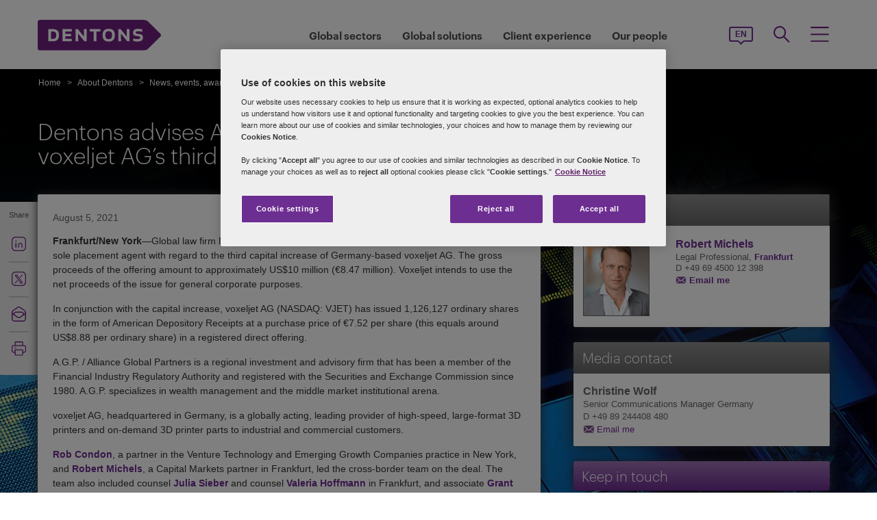

--- FILE ---
content_type: text/html; charset=utf-8
request_url: https://www.dentons.com/en/about-dentons/news-events-and-awards/news/2021/august/dentons-advises-agp-alliance-global-partners-on-voxeljet-ags-third-capital-increase-this-year
body_size: 113260
content:



<!DOCTYPE html>
<html id="html" xmlns:og="http://ogp.me/ns#" lang="en">
<head id="Head1"><!-- OneTrust Cookies Consent Notice start for www.dentons.com -->
<script src="https://cdn.cookielaw.org/scripttemplates/otSDKStub.js" data-document-language="true" type="text/javascript" charset="UTF-8" data-domain-script="c2c9cb1b-7527-4a37-be0c-8dfd1502a737" ></script>
<script type="text/javascript">
function OptanonWrapper() { }
</script>
<!-- OneTrust Cookies Consent Notice end for www.dentons.com -->
        <!-- Google Tag Manager -->
   
    <script type="text/javascript">
        (function (w, d, s, l, i) {
            w[l] = w[l] || []; w[l].push(
                { 'gtm.start': new Date().getTime(), event: 'gtm.js' }
            );
            var f = d.getElementsByTagName(s)[0], j = d.createElement(s), dl = l != 'dataLayer' ? '&l=' + l : ''; j.async = true; j.src = '//www.googletagmanager.com/gtm.js?id=' + i + dl; f.parentNode.insertBefore(j, f);
        })
            (window, document, 'script', 'dataLayer', 'GTM-NGBZ8S');
    </script>
      <!-- End Google Tag Manager -->
    <!-- Global site tag (gtag.js) - Google Analytics || Added By Saurabh From Analytics Team -->
    <title>
	Dentons - Dentons advises A.G.P. / Alliance Global Partners on voxeljet AG’s third capital increase this year
</title><meta http-equiv="Content-Type" content="text/html; charset=utf-8" /><meta name="viewport" content="width=device-width, initial-scale=1.0" /><meta http-equiv="X-UA-Compatible" content="IE=edge" /><meta name="referrer" content="no-referrer-when-downgrade" />
       <script
      src="https://code.jquery.com/jquery-3.5.1.min.js"
      integrity="sha256-9/aliU8dGd2tb6OSsuzixeV4y/faTqgFtohetphbbj0="
      crossorigin="anonymous"></script>
    <meta property="og:type" content="Article" /><meta property="og:image" content="https://www.dentons.com/-/media/images/website/background-images/practices/capital-markets/capital-markets-3.ashx" /><meta property="og:title" content="Dentons advises A.G.P. / Alliance Global Partners on voxeljet AG’s third capital increase this year" /><meta property="og:url" content="https://www.dentons.com/en/about-dentons/news-events-and-awards/news/2021/august/dentons-advises-agp-alliance-global-partners-on-voxeljet-ags-third-capital-increase-this-year" /><meta property="og:description" content="Global law firm Dentons has advised A.G.P. / Alliance Global Partners in New York as sole placement agent with regard to the third capital increase of Germany-based voxeljet AG." /><meta name="keywords" content="Dentons advises A.G.P. / Alliance Global Partners on voxeljet AG’s third capital increase this year" />
<meta name="description" content="Global law firm Dentons has advised A.G.P. / Alliance Global Partners in New York as sole placement agent with regard to the third capital increase of Germany-based voxeljet AG." />

<link id="siteFont" href="/assets/css/font.css" rel="stylesheet" type="text/css" /><link href="/assets/css/style.min.css?version=01162026_8" rel="stylesheet" type="text/css" /><style media="print" rel="stylesheet" type="text/css">
*{font-family:arial !important;}
#nav h1{padding-top:10px!important;padding-left:0;}
#nav li div.sub, #nav li:hover div.sub,.denton-circle-widget,#header,.callout .key-contacts-top.regional-health,.callout .sectors,.callout .key-contacts-bot{display: none !important;}
.imgGlobelBG,#imgGlobelBGMobile, .wraplang, .addthis-popup, #follow_lang{display: none !important;}
nav #headnavigation, .breadcrumbs, .navSticky.health .stick-bg, .professionalNav.health, .carousel-img, footer, #float_social_links, .breadcrumbs, .viewpagination, .rightpagination,.signMailList.asideSocialMedia,.contact.asideSocialMedia,#main h5.key-head,#main .aside-container .related-section,#main .info_person.find-dentons-team,#main .search-results .info_person,.callout.signup{display: none !important;}
tbody th img{border:none!important;}
.info_person{box-shadow:none!important;}
#main .info_person .accor_main{background:none transparent!important;}
.info_person .accor_main h2{color:#6e2d91!important;}
#main .key_contacts .contactname, #main .media_contacts .contactname{font-size:16px!important;color:#6e2d91!important;}
.key_contacts .bioImage{width:75px!important;}
#main .info_person_detail .key_contacts .bioInfo, #main .info_person .key_contacts .bioInfo,#main .info_person_detail .key_contacts .cityname{font-size:12px!important;}
#main .key_contacts .bioInfo, #main .key_contacts .bioInfo a, #main .key_contacts .bioInfo p, #main .media_contacts .bioInfo p, #main .media_contacts .bioInfo, #main .media_contacts .bioInfo a,#main span.phone span{font-size:12px!important;}
#nav #headnavigation{margin-top:0!important; display:none; }
.content-accordion{display:block!important;}
.content-accordion .inside{padding-left:10px!important; padding-right:0!important; width:326px!important; float:left;}
.aside-accordion .links-accor{padding-left:10px!important;}
aside.aside-container .key-accord .view-full,.pagination{display:none!important;}
aside.aside-container .key-head,.aside-container .content-accordion.nkey-div{display:block!important;}
.emailPS{padding-left:0!important;}
aside.aside-container .key-contacts-bot, aside.aside-container .key-contacts, .aside-container .content-accordion.nkey-div, aside.aside-container .key-head.ui-state-active, aside.aside-container .key-head, aside.aside-container .key-contacts-top,.infographic-home .inside-common-bg,.top-curve-main,.bottom-curve-main,.curve-righteye,.curve-lefteye,.search-results .result-head,.search-results .result-head a.ascending,.carousel_wrapper,.morelink-btn .rhtimg,.carousel_wrapper_1{background:none!important;}
.emailPS{display:none!important;}
.stories-gap{padding-left:12px!important;}
.widgets-text-light .content h1,.curve-righteye{color:#6F3090!important}
.copyright{color:#333333!important; padding-left:4px!important;}
.widgets-carousel .content h1, .widgets-text-light .content h1, .widgets-carousel p, .widgets-text-light p, .widgets-carousel .content p{text-shadow:none!important}
.jQueryTextShadow,shadowtext, .cookies-bar,#divCookie{display:none!important;}
#MapMegaMenu_GlobalPresence{height:554px!important;}
.widgets-carousel .content h1,.infographic-home h2, .widgets-text-light .content h2, .widgets-carousel .content p,.widgets-text-light .content p,.search-results .result-head a{color:#652D90!important}
.curve-lefteye{padding-left:0!important;}
#body_container{overflow:visible!important;}
.infographic-home .state{flaot:left!important; clear:both!important;}
/*.FullPrint{width:100%!important; float:left!important;}
.removePrint{display:none!important;}*/
.event-top-space h4, .inside-common-bg h4, .firstul h4, .secondul h4,
.DentonsSansWeb-Semibold, .professionalNav ul li,
aside.aside-container .news-sec p,.curve-righteye,#nav li h3,.cols-industry .col-sec h3,
.head_sec h2 strong,.homepar a,#spanTitle, .widgets-carousel .content h2, .transparent-banner-bg h3, .global-interactive-map .map .content h2, .widgets-carousel .content h1,
.head_sec h2 a,.homepar p,.head_sec h2 strong + strong,.stories-link a, .default-text, aside.aside-container .callout h3, .infographic-home h2, .head-content h2, .content_area h2,.infographic-home h3{font-family:Arial;}
aside.aside-container .nkey-format{float:none!important;}
.aside-container .content-accordion.nkey-div{float:none!important;}
aside.aside-container .key-head{float:none!important; clear:both!important;}
.infographic-home .inside-common{clear:both!important; float:none!important;}
.fl,.search-results,.search-results .result-head,.search-results .result{clear:both!important; float:none!important;}
.scroll-btn{display:none!important;}
.widgets-carousel .content h1{margin-left:-4px!important;}
aside.aside-container .nkey-format .col{float:right!important;}
.people-form{display:none!important;}
.view-stories div{clear:none!important;}
.widgets-text-light h1, .widgets-text-light p{color:#6F3090!important;}
.global-interactive-map{padding-top:50px!important;}
.infographic-home .inside-common-bg{min-height:20px!important;}.global-interactive-map #top{padding-top:0;}
#iframeHomeWorldMap{height:510px !important;}
a[data='readmore'],a.link-global{display:none;}
.hideweb{display:block!important;}
.hidepdf{display:none!important;}
.copyright{color:#333333!important;}
footer{background:none!important;}
.infographic-home .inside-common-bg{border-radius: none !important; box-shadow: none !important; position: static!important; min-height:inherit !important; background:none;}
.inside-common-bg .stories-gap{padding:0!important;}.content_social p, .content_social li, .insight-table{/*font-size:12px!important;*/}
.insight-table{width:100%;}
.layout{width:790px!important;float:left!important;}
.content_social{width:480px!important;float:left!important;}
.aside-container{width:270px!important;float:right!important;}
.key_contacts .bioImage{border:none!important;}
#main aside.aside-container .bioInfo .printEmailPdf{display:block!important;font-size:11px!important;}
#mobile_head, .wraplang, .group.drop-shadow, .breadcrumbs, #follow_lang, .languageselect, #divRedirectionDisclaimer, #divCookie, #divIEMessage{display:none!important;}
.desktop_logo{display:block!important; padding:30px 0 10px 10px;}
.header_paddingmo{padding:0 15px!important;}
#main .widgets-carousel .content h1, .accor_main h2{font-size:27px!important;}
.datetime-insight{font-size:10px !important;}
.key_contacts .bioInfo{width:150px !important;}
figure.tablet, #figMobile{border-top:none !important;}
.infographic-home{width:470px!important;float:left!important;}
.aside-container{width:270px!important;float:right!important;}
aside.aside-container .callout h3{color:#652D90!important}
aside.aside-container .key-contacts .col{float:right!important;}
aside.aside-container .key-contacts ul li figure{float:left!important;width:80px!important}
#body_container .infographic-home{padding-left:10px!important;}
.widgets-carousel .content h1{font-size:27px!important;}
.media_contacts .bioInfo{width:270px!important;}
.key_contacts .bioInfo span.tab_office, .media_contacts .bioInfo span.tab_office{font-size:12px!important;}
#main .tab_double{width:100%!important;}
.widgets-insight{display:block!important;padding-left:10px!important;}
#main .widgets-carousel .content p{padding-top:7px!important}
span.phone{display:block!important;}
#nav{display:block!important;}
.group.desknav_logo .desktop_logo a img,#main .mobilenav_logo .left{display:block!important;}
a.printEmailPdf{display:block!important;}
</style>
    <!--[if IE 8]><link href="https://www.dentons.com/assets/css/ie8.css" rel="stylesheet" type="text/css" /><![endif]-->
    <!--[if IE 9]><link href="https://www.dentons.com/assets/css/ie9.css" rel="stylesheet" type="text/css" /> <![endif]-->
    <!--[if IE 9]><link href="https://www.dentons.com/assets/css/media.css" rel="stylesheet" type="text/css" /><![endif]-->
    <link rel="icon" type="image/ico" href="/favicon.ico" /><link rel="canonical" href="https://www.dentons.com/en/about-dentons/news-events-and-awards/news/2021/august/dentons-advises-agp-alliance-global-partners-on-voxeljet-ags-third-capital-increase-this-year"/><link href="/assets/flags/css/flag-icon.css" rel="stylesheet" type="text/css" />
    
      <!--[if lt IE 9]><script src="/assets/js/html5shiv.js" type="text/javascript"></script><![endif]-->

    
  
    <script>dataLayer.push({ 'key contacts' : 'robert.michels'});dataLayer.push({ 'practices' : 'CAPM CORP VTG'});dataLayer.push({ 'regions' : 'DEU FFM USA NYC,'});</script>
<link rel="alternate" href="https://www.dentons.com/de/about-dentons/news-events-and-awards/news/2021/august/dentons-advises-agp-alliance-global-partners-on-voxeljet-ags-third-capital-increase-this-year"  hreflang="de"/>
<link rel="alternate" href="https://www.dentons.com/ru/about-dentons/news-events-and-awards/news/2021/august/dentons-advises-agp-alliance-global-partners-on-voxeljet-ags-third-capital-increase-this-year"  hreflang="ru"/>
<link rel="alternate" href="https://www.dentons.com/zh/about-dentons/news-events-and-awards/news/2021/august/dentons-advises-agp-alliance-global-partners-on-voxeljet-ags-third-capital-increase-this-year"  hreflang="zh"/>
<link rel="alternate" href="https://www.dentons.com/en/about-dentons/news-events-and-awards/news/2021/august/dentons-advises-agp-alliance-global-partners-on-voxeljet-ags-third-capital-increase-this-year"  hreflang="en"/>
<link rel="alternate" href="https://www.dentons.com/fr/about-dentons/news-events-and-awards/news/2021/august/dentons-advises-agp-alliance-global-partners-on-voxeljet-ags-third-capital-increase-this-year"  hreflang="fr"/>
<link rel="alternate" href="https://www.dentons.com/es/about-dentons/news-events-and-awards/news/2021/august/dentons-advises-agp-alliance-global-partners-on-voxeljet-ags-third-capital-increase-this-year"  hreflang="es"/>
<link rel="alternate" href="https://www.dentons.com/pl/about-dentons/news-events-and-awards/news/2021/august/dentons-advises-agp-alliance-global-partners-on-voxeljet-ags-third-capital-increase-this-year"  hreflang="pl"/>
<link rel="alternate" href="https://www.dentons.com/it/about-dentons/news-events-and-awards/news/2021/august/dentons-advises-agp-alliance-global-partners-on-voxeljet-ags-third-capital-increase-this-year"  hreflang="it"/>
<link rel="alternate" href="https://www.dentons.com/fr-ca/about-dentons/news-events-and-awards/news/2021/august/dentons-advises-agp-alliance-global-partners-on-voxeljet-ags-third-capital-increase-this-year"  hreflang="fr-CA"/>
</head>
<body class="cssInnerPageLayout">
      <!-- Google Tag Manager (noscript) -->
     <noscript>
        <iframe src="//www.googletagmanager.com/ns.html?id=GTM-NGBZ8S" height="0" width="0"
            style="display: none; visibility: hidden"></iframe>
    </noscript>
    <!-- End Google Tag Manager (noscript) -->

    <exportsettings user="" limit="200" popupmessage="Sorry, the search results count exceeds the maximum limits so you are not allowed to export the result."></exportsettings>

    <contextid value="{BD9D01F0-C035-4BA9-913C-EE4DA0FFA53A}" id="currentContextID"></contextid>
    <contextlanguage value="en" id="currentContextLanguage"></contextlanguage>
    <contextsite value="dentons" id="currentContextSite"></contextsite>
    <contextwebsite value="dentons" id="currentContextSiteName"></contextwebsite>
    <script type="text/javascript" src="/assets/js/css3-mediaqueries.js"></script>
    <input type="hidden" id="idHiddenMapField" style="display: none" aria-hidden="true" />
    <form method="post" action="/en/about-dentons/news-events-and-awards/news/2021/august/dentons-advises-agp-alliance-global-partners-on-voxeljet-ags-third-capital-increase-this-year" id="form1" aria-label="form">
<div class="aspNetHidden">
<input type="hidden" name="__VIEWSTATE" id="__VIEWSTATE" value="uxuzzC+vbNMl7Czcv0UyACV1GWbhqiUXNJz8XqFwf0uHz99qUxzryw69y6pGaOfS/ucoREETsbhSfXu1+YwnsWJk3usgxuJK7Fi2QqmIMWMP0h7dRHQ0rvWduMFAgFls+E4eEIeBCN5Rn2K45q5APjGYWBhN2zX1Nl8j5Bk9UpOcyP6pm2PjnB7AMCHlXLT7SNtFcu8/XoQvHtB5dkyE7qQ2JgvFliOVp9HR9lz5P5WKavTHfoF4p3aAeiSb1rweysPcO8ZxYSVW6gNxFMxiTQDMEfQGP5PMBxk/mPg/2NfN1ZYldmUBzrntAFYSGPLQfs1I/+oJE0RcmKWOJGhb7mtyZ8nv+Zrq9/Ei2i2ldzEOHEUtsikh7gAVzqt9XcVlCCDAuN9AnZYfZWmT01IOTqkt6GHtNsDoNM0pG1a2VasyRfeq/ykkurFVaPZzLU6q1IdiuEWo9UFznsfo8CfIEVNIwenhC9juB9XIjY88Bdpngs0U8O7ay8OD/D3FDb+5Xk1N6hzkqR1T6c2MDqrLkZEn7zI2ijfbK5KrXj0CRMHLwfNX1Xzc4/QOROf67nFlYTCsL0wUykTqnCLjdVdjj9d88roDhihRByZ9ovfWsh/Nk0K52A7O/8sqJsgbTdDerfg0s/0IChTKgCI/cxJb8E/UWqXf2JQEB7TpyQMlAGYBI/8jhd0P04kWaRS8/+ZBI1bQtsQ3pSBg2vKpzEAwQEpoXgzc28RTOgEzNlQy8ZrLUrpnk9q0j1wpLgPMaMAj4j4GE5ILzzMXB4CRQzqk2GplF53H5nW6g7hsK8Cj9UrerPhmNzvwPRmceTl/AFsUZZavKC8j8waDr710HtDhmVImIxf/yLS2XEZw2dfGiW85ZVFSm04rptscoF8Fy/keo+coDTmsCdQX+YHXg0b+2CD4fQl4f1DbXch44aVY14bo6cBw1pDULvQ+PhA7QIioEk9Q9v8xlDEKVptuHXvat89zMMOK//ec/Z9AI2QOR4JK2k6GlmHf6s/h8EgLQkTKmOHV8Bmpe6ABQtb+zyW3GpupNmHvdkyYv8P5l4HP41MEpgGldI9fN8u2267BmbqkLKpJb4up7rK2BuHKrk9AVkHtvVYoycDiseACkwIHJdvRp+k1E1aG/sqzL4uHhwDQU6ZzEkjCyjVS3Uvcf2wGGPAaE8+sl94z4mfCYlw+DrwszS/AUpfhtdzpk+QdAB+92lKQQHQy+DFs1W/[base64]/oStH4K0DFLGvjeXVD616b0/Nun2H10SBFD7Ocyri6SlzLqGOHQ6OiJTU8d/YPqIXFcEHvvye55oHFsdteBsQT7JUkaAAamjPDY9lUxMxwINSwM4LbSSnoKB8kV5EEuq7v8XtMnV+2UCm6QraxiEh8YpA5usnhihjdJIPqcvQuGixuLj02xAjZZbWfYYe9ru1IFSdMShGnFLVKgtmdetNLFbAqmRGA/6UXgTDzD2wa/OPdhNsOo0B4UqXeOR2Ty2llwsyk/rmWSO5+OxAUQR66rHClsBJEZKM+hTjg/dqb/JfUlZonbfhLcsJ0NVeuJHS5+rs4O9rM53TCbv1lii3IWbQ49d3neocWDmKQO/zc8aCVUGYFUWRMfrephzBpSWZiy6SJacsAjAyxju7W6NyalJ/e17UjdelatXxhjgO0tYsimhEw4O7+dAhJ/CCW3B+PJBYzU/KvwH+WDT7d36xpaLkS9Clb5MN2tP/VFm3KMNr6p9NFfTQrYUD4CERF+EfUYoE2J8yDyGowm5JqLNGETTbzdAJfn72IMJngLMin2DGy13VWuHKFkc1CsdVxoBhpEhgBsh6k/7SYCJg1SWf2SSyfdd2bWZ1nQ7p/LX/32tMHhq6vP3uCeUItkgKWL4wwMHe50NrYn4/h/[base64]/JvVyTI+6seTGh7bQUTZXZ7v9WkmqzrH2SbkmsE6mjAXTA6JHLH+wup5ChF4ZoEHywiwiT6TXordI3vCtxZqBAN0sXURcA2omIBpV7C+/xS0RZZChSLJLt9AEqJIwJCeE+ClCzdU0g4AqrFoprXoGEHC68pklMpiyc8j6NHK5D2PEJn8r1jG/Egx4iTQmkZUTzE7QDYPQ5rwRE0WTH0l05j1LCthKqk6+PIu4ycKn+drh12kVhJA6TRjQ9/o5Ar+WTC+FAwVahooNjYuMRtXWb0s/7GkUu5QznAlHcoMu/7zQTnD1LlJFC2ux6tBKKt3FKqLuCpBYRhK0/8BETkDW2OhridKcUyYg1JSoVDCr/3JU50RuxBKzFLw2BdU9Iafdqgu68pEvk7jlTQbCjtK73Sc2qTl4GbTeeB9IeVctT7F+SC4YFFfmUnKix5EPS/+yh2Rkn2aIxOA6FtGorDqhxLRXAFMoW133I/0qtta2w3tZSAbGDsVyRgNf/HnwmUZM7h7Dv29erp/[base64]/molepT1wVJMiQWS2odg2UnmMkh+pJAvYBRJ4ZCxvUwlYJ2OL2bI8Ryo8a9VW8/Z2q2Z5F0fqa7OgLUMes9oXLYANEzK013Xd77pODlfVXZUzd6DVTGAC5JitVEg4kCJi8rNAI5SczjSt9qpdGGr0iIdVpi4GEZ+SnBoME333aoAL/6maauiFVgSVW5rjDbJGMxlnErg2j0YENSQ9eQTcvE65qmpR4fG1zRyGYKxuNlfcC+VHXx9m/51l0sIudF7GReVd9p/7ckyeiQCHNUo3jPOUcYqCE1HHEUADPTnAw2h0ESqkezv3CAYJgzLI4SOQLlRHF6Rs2UKbhxcdHGMWPoE27rEyjpSMf5xWmtbBTGIWvGp/KMIyWQh3Mf3RDzjduqAWWTkfRe3Sr3s8xyLwn/xibF+lsvsSMoXpnh5JfjIGHSrMxI5TauRjXT/Ae7V1uZfuuqgyHHbg7kGj087689iFWbXiQWfuA1GTnTGcvlmgN7uguxxD6co2ppkNPjf27Zn3OBuUs7MZxQrGk/hBTuP0ePePs+LNyN4urMHSnHz3o/VgQw/51CZ72HvuvTWbKPSdilmjBhAOocBJ/x+1IrQp/6ghlfFXvctpPC6TJnqfiAQeRaSYL7K44XuJ+ePRS8wYUJmPZ2NHLo6JT++9ndI4xoIV7wQx0c7MvMuWe+Q00m7Bsc37DxiN91NUYRWJiUb2RVTuSWVwC9PmLV6/LvuYtdqGglBtcXNJeDiAGoa/u4kq9a/T7b8WMitsqsaFoJWQPCWjsr2hPOxzYYbCszIjBYdBnAZ4GN/Ezxz7LrZXrouZonRhqRaADjuV7eGoE+9CzGD2PFApLrJajEoUUQ+37SyjHl2vYpU5h1yXWJtepC9L3LdrG+AZiDnZEZJVSEyIGeWqRWSP+bemTpZanWJgYE3J6pEq/S6ytj8GB3JexW70bzuM+hs13tQEWGEDr5KDBUcv/XWxGhOsuxdkXX2aGrD9G5n/Y5m8Vql6aXb7heeF4dbCzNj37puKGehKqghAGMGUSq/dfQIzpex5Xdu/ppIz8Mv11RvqmCbDanasKvU8MZljB16MLftMVmJe4SHMxpszT7Q8GTynjAJma9HqjLM6Z1dry7iGo+t4ddjtquaXVA1+0+0sJ78dgjKyng5fGx/UkDY4jJ0Is8jVkeqhWwjrnUzr5Tpr2qTDt29v5gqrs8CvY6HawhrkwcFq7+TYyBmzNkhOug5XGnnU1YZpD8+ukwHUYJq0V1d3ViPwuYqXOrtubebjQoUM6JFuVdcqsuNt8uI4XP3prCBs19lBs0J29yNPyw/5DtUYJoTkNIeW/VEfPzE+SYF9w1tHX2aAMXTeeT1flxYsL5w/Wyo/[base64]/X2rtIuvflfiA+9UwWOebPjwDcEAZLX51UZzj3rG7Av4fI+7wVVMyHvl6y94vJeNgjJn+ShtqoM0gA+1Dixb+flUmaGY2Ndpt/g5GA77/Rgg3oWsH5Z+RdWQi6hEh4PQ2gfpZzO7+bVQtNo12abmkCRl6XEnLnK2kf1mG3GGP4OKd0YZVAssdV6ZemW6D7R5MQ96eAkxcsVY5gTrbpOjbmRN6hBptqorG4cVIbjBZCKsuyHRhbZTxUlR6bVUcKJAaVBHQaJ4WEZ6EHJLMyUxW6Cvz5maBPP8InkA/XRxoLLgpJLake6hynMDX8gZ9UtBif4w/u2DJBi8y87TZ1X85vuydEYORuvmd/Kt5VM0/5vFG9D74KbFwcwhmGclQ3DmkHMFXV/ReRPJcRrHxtyde9IJ8w0jnZvJitX87X1SByWsNsErcuiVmSy0rAd7Zry6P4XZZiGP/u238B3+SGFlFkK+82pP0q6wJ6DsExYGgeFRikRjJnA78VHMzz6JBSb9hrUGO3+ERBs5xfnZviQEEE7At0KbHXy8RTWU6+5AFfD/oH5zh8nuuHMEja20Q9P1yhUUNXXdjbzXDtNsgPihI9GGwxFTURcH1985ong4RwgjHipdJap6CDV1f6G8MaURaWyG09JPkYBmMqyr/OKcvhNcud92+G38YLAdVYn8FIDwcFAQmVUYQthYHdYyL69QSuwrxtqah5nAbMmHvZXWh7WXMejqj7241B6qQPQTi7ELS4u9wHVL07VWAsZfAP8p5ch/vB85F51X5WMCUwsZQQZKjRn8NHAGPvsleLgo+RbM0MH9CKoCZfl644UEZXiiAbfV56k3MZXmGaG1SikznC+q0fjErBdq77YORn3gcTQTCCdIrfgICYSFuiwd4yGUNL4hh5/Jvezs4+LKbWN4PZCJOgV9uGGkueHjq4ds7ph/BPDom7YWuCSEBGQWUCC+Xw4q9bmoflZY6BIF/wu4sG4EzJBXJXjj5q6v4GHpWJYDX8WeihggR6IEf1muOyDtqeH1RH+ixoxpILld/FKCymLtLn5ERm3iAXwtFZy6r3rF2Tq4A0gVtnyTUOeJnpkA0qanSfOljNaf7pLdS5xydTx7+x3Fcd/[base64]/9KL2YDliFBd+tnkYLgdRqMclUoIKC5nFGTHlUUn9tcCmPkcvGtmi5qdZVkcMJZVkrxbcFZl+8J+aTbgBBkdnXkyn9Cd3UHHQJyxYmkVpLKfqs2JrziC1UZi/U6droAA31XGyKl5UQvTkEGMLkb9fQuoF4ezeI9eM2oOUizf4xrPFqb6n83KStVEwDCM2cleQcEwa4xWM5+1Z8F4ypGouFaUfYWNdqXOL5vtXeEvGp4Wjjw1t7W3an5sLUNnKhP0BjWD6k6734E5itUOpEdehoohHv4baGfTvkycDUlQG0M2fHKjSn/0Srg62TGSGHut5gk/C+5gw2HUUka0tfpeAiOr1G5y8IYKitlpwKexF4sGD+RQdT92dW3oAldKgR03lWK5e39naNdTXNcl7H77nO2hL3Jui5Vy/65xZP+TcMb/Is6IrsS9bn6ikXqhmmiss4kk/MYvUmGGPAQJ5v+qGrXMtoTySczrRxFTL0CalM6BEMp8mm2KJav+YXURw36ZGUY1e3e9NTgQQoqt+N81j9K8Q7D75pcukkv2DcRwNRSdAkhYdGk6qGkyGe4wnuq3XAAkY6xueGDgwK3YE0WUrn/ijwfqusV1XZC/[base64]/kyUh57bKf7rJHemvfCdLfmRfVol3luC/QjQdKbp1SQH+3JMdMcmeHJohK2EMUfIi1WjlKHv24bx6Z0uwSR2LjySlUF7BXT3B5JDMg0foaM2t+6zU7EiRUjEbG4LuLUXmlztcBMOBqoQR5k41egyhzCgmlSLAx25Po/6+BymqQiohjnWhkiVegQV6lF2pyGAMyoP4+TCQjc1FJBFsdiV2BlRorxWsfOdVB+IydOn462DooozbNCr7a+r/Z7ujp2mjhEPBPGElIRwmV65ys2n84JZXlJgdGYzhYy9URirPNGISzua/Uwl8vi4Gg5df1r+gcbFUmhOsTsRV79iRUZV7L3HSyIrBlHLWsrR0sZbyQNbp0/VHWsZaUERQqjWYkFH5e+wh4yUD77BQJ3Sf0ek79r8qpueBDaJB0g3mAL+MzWQBG9AoB0aec+qywA8oVT9LTlrPAqkI5bE9f1ignbMrdfffiPiuLMfNWdbN01p+qWFDGDzsbKrnI/5sBbhB8ITvrUT33myU1RoiDe7zQBma4G0YzdKktVKiLJt9vU+aGPWOArM8/XZVTuqZLIfQO2515daPzPxuvIwE5gF8622tUzrxPv+Bs7vqr27V4E8uGF8cXENSHSWRuFctE37RbxFmQMWMekNPItPzfhZOVwLW6KHsxLXkzyHOIkn3wgtEmVBy296zAzjjD/H6iTASrg+jzthzFg+tWoDiGiMsJhs8j8rpI9J2pgXuYyDNuOa38jUxCIo6HaBbySAxJX7YTmEUCecigPi3PzXQYNmXK5AliIpUK8QzMiMT7AZGVTppa1INcCewG/VfLZKNeUltyc5CLBDQz21OdeEQo50IsjZL9T78gDP0JCBqHHnMeoBleCRPVunL4k3OGjnXjo0nHxVoG0NKPqmCz//pmdzSKrEYPad5eYBT5xlZRjQkTwRkK/lbo/+B/TPQHXxJW6E6zvKgSFWanzcquAPgl+1bo2QbD8GnHoIGxg1uWK6DHaUmLVqZqfTegUxr4DjTl6d6feQjbec2dZQ+yjggvIJRAtnOSP5n1U395+cZg92XFGfXr1sfAafHVY6qyHUicw3qyPZzz3x56BZZ3vcxJLVCn/YL+/Sj1QLLIkTLglECzQ4u7GBQde5uQN7dWBJf86vvQGClzYmywBLp+3galYFEXxGkN0t4EPuludkl+Ca6a4aPiqKzKBMnGI/cqCOWvd6NIwtBWkThTxlkykX0dQSwA/etTu66Wd/2h3W4aixqgKxhfFWSATUQr7J4LYEfxHZQvLVes3BTRts4CvXyD7bHeJ7v4q25/PiUvMhS0lj2ev1zOocSQp7nun68WdH1S1JYmehB80VYEkCcpfcNC/0rpl1ULMLSa6g6Yz+MDioUPVbqEOv6y1GaLI6HEM3LRWEjL4DL/[base64]/5izV9JcobKn1X0loPSqaqEETdyHV29oiuOmEG1LRMNIfAzXlu9kIlxhcx0MqIgymgFV9wMlp2SsiFwFbAQBFvSxCSEukDKookYTwZW5ciqVVO9iaRCLZcMtmY1kfr1sHzH0D/uocHxBqzuXofVo3h43kgwnwoqQ14cam5eTB5TPLTpUtyVu7AtEEgq7bbDFPJ492ZQTMTscOjuiaT29mPl1Zuz0x15JuRJT60rEiGnYsRV7k5FG2dRGSKpjpHMpKDI1tu4uh2JLyg12Pf+iR9a4RNerfwq7jglw2YmFXaduKEJMGXX5g0I/LszY1s2A4xDVIPDRp8nD1Iqd8sqPJ2hkSz2oGi/bTJhh7vwEVPcE0qMcrb//gAl1Z7gtUni4IP8/ppB8VQQBRFqnFJ+D69IwwJ99jJl04m7iKcVGCXIYqJ8n1Y2vQ919ly5NPWQaXV2GEnUx9AlE8QtB5764qAd+eA9qpRG23nD6VM2gL8zqPpYrFRU4knbQk9J6rDVtYnnE0gd/SNNER9wZsltRTJ+1lKFRzFaPT0i1jaH7DXgu46KrqpX2AEtARMkUwYCpHt3DFxb6o+MFCjT6GX1bWigseIxFk+dKnEliRMSCPqNhdmBdKO423pydgF+xpbePRAcHXH4dnOPFNa7fPgSpHXNYUgfSzuWFGLmaO92YSo9InTJMx3m/Mzq+H1JZPQOH8kdlx9yHaCuxpV6dhKVKzB4uyYYeGuP9UHDcibqJH4AzDy2l8mV/BP7l1zF1Mh0CwBqUzrgNn8fo2VhvPXpuYUX6EZ+8hMUjr46DVy/GskD/+sWQKae58yCkKkVlV/W4scI2Op4c7dM7ElXB9ar0M/9zjD8Od1fSCzkF0UzPfv1WwAxOaYvbBIFUMgEPxvS55iUydeZ76+hcsLBfy1ck80D1s1uZGB7hBoeWnijlHTaOFnKp1J5+HTJrumc3vb7oQYLfixfs0JmD8ril12bhuwQCmyaK9GBIEn1lhCV+kIYttUnud9v4x6WedPQaU/abfYiTPYxFiYrkm3Z78b419N7vuIPXTItcx1wFAM8io/KSJfuez/FnrVDbBo/Vjbn9mb+X2BpzvPgBOSad+c8846azFY0Y9ta2mJ4bcG718hecQOMgec1GULMuVyz9QkoeZ53AFaQnTj4WBRl2nIabX7iWQHMpBwTs/6PPHV+PrtSkK20yTEkVV5yx/WcXaxCL8S/[base64]/hfEyC1TWgPKW2ffSqQYuwZ3h1k4GO/xLFUjvmnt0G1Ghdc3jpgd4kZzEmj7FQI+QVLMCfv4ryeBznTd9coK6ubYM/HGVKbysyyE4+s9lA6j4KqX/yG5n5+Kxqf9pcchnadzWMHZHFLP/waVLpeOtb5rU6dO/18Soie1i+YY9dWfwD1NA6nJ7+1J49/+ZaNAyztwow4GD7xgrb0mMrBvlHmvD+INZtz54FmHv4xzl01kfiax1yL6uTVS7R88DFnwFKELmrdLEa/+RrB18wVFTVQI4XaTI3MCiQHpiZENJ+iN/lNjk4mdu8qrZxN8+8dqJ+JekMn/[base64]/rCxnJZBQUApz9Yw8m8I7+hoDR/Qndbv99BoVMNbc5sO08NFZg91fi/ncUoPsoPx926le0OqyMQVTzTxj80XbQ0nnHWyA5H9KulS8SysXSMBRqE40X3dkUMh2JgeFRzTEYtyivXDInO4KJ+Nv8V0JpwDDzeKwz9EaOhWoa/gD8Ws8kO6asGWRtiwBkf7n9rh79gCwKQRjMRlem9DRczCrAKKdeA92sPosNTQu0KxAaMVmQSoZF10ln/+yQgyS3b0KzR2Qc1IXUGFpvuuOUg7vF5l8JklP8y2BMijsJN0HKs2HeaEdH8V/YULpo66qO6SHj2tiRFoqA+1Yfn9Yj0hwKTK9t12SaO7TVoRdzh4BQ4sK/QJnbrmTBxtD14FAJ7CnJT6sfofvb8a6Im49aXRqWOsB/PKEZ6RK+n/jKo8biUk4lhZpFkaOhVblcu/K2UkwiRXk3vT5YgTrmLTRz3LpGdZwn1dogy+WGIszCWbTPkiP4w8SLgTyvQaXYHJSlf+9FSHiEXTVjlxGyIBU/OWr4yqt7cWBh1y4EdQxG457Us1WmXS0o/lDVbWENN/wj2weYseGAaJul1VqGwHMBBUKsLLnMZ88GgOhseeEquO+HN7OG296fqkOUYqlVXGjrwFWh2KBZWEqDq2zdGiyf10s0Fs1YY3ITZfQaquD/64S/oakpHZamkZO+T35JTDD0AGu5y+2ld2v06HvTz7em7CIatNvf3zORYkyxCZ3f3BNSioPQ3WiLmMqn9kg5MZ2nK/+rAr0tuQYXIrU2Kbe82DI0JrAlMtsmG8kvbzOgfcdAGPGBd9qQDhUy/bl8Q98K3be0nCCFshlWP3BZ8Oi2U0ugeRMfs+nB3K5+uX6FM9eT/RSFB4aHLpBN9lMT2Js+4uipE1kGKcNhB9IctMuqIqIjZ2S7K+XQVfcR48yE3V/X4ZOiBfQ6aki089PApPeVnzfUp9m0rLM9nIzhAbdv3fwf7H59SpEYZ78NBM/Wx4Zk3+u2B+3VO0YpnhUMSPHdsFmS1+tFntJ8C+z24KqXHqbg6jq2p/Yd/uahzRdoA3jb2jnKp2U4V9V+dpopNmdkBkKjiiE1fMcR6I09fbfV1gAoITL178Lc9hsZyloRRBbE6yMVAbeQSwRHNfeiK3V4vtKhtaSNPoqtxIN7N3BFHoHQcXtr3Vt5D96/TWaFfFgYlDCgOqNa9WdWfBs5ML6WNQsMXbcA3Ii3805YXwJoLSGTd+gJhpwKGIoL9fx5ugYZ3G0NCGVBaKoK4+PfO5KovIVw3tb9nyvIoRZNgqfPpJEb8pYcmDzvFWipGeS4iBVoxMhiSMmOLfmRfhbQjOGL+pkeQ+p2+9U3vqSifDp2/8jTgxY0dTBskBZ0pUQFnnVvYfY6g2WE/xdyeK1naMaNNqAhWoal5hTA8vJIwUuwv9y5Nx0OSZPGdnUeseqvtbQfc+Nt1+LKad8yHVz6yTpQXjv0BOBRwKLh72zzoVl24wZJL96HalMV2eWdP1KWQLybEGwrfzcnseBulI5E1OfgRUOuHuZ6dg+wWF80y9nmYUVF+PqWDC9yUzm6/PtCxPqnM4d35cYzO+M/[base64]/rs9+Ai8K+15149V/rU1ewX7KrRFIcubOQ0dpzYfExsBi3nv0H8RaOcdOmnHRh8wGbEPtmuM6QGL5uQJO6esjtaKztxrnkYXcIJtDSZsY6/PwgDmaQEGHPfNPfuDbEv5gupVVfvZTMmmbOrXl4m7btWT87ef/fr7wOCX7QIFElxEhPneut2Wc3eVbfGLRNPH8EVhz5TrgEnJuzaL9KqpSOgUkNMHkAEMHIBYvpwOZWK/SmD4VHMcHa6Phl9Z0+1o1uF4TIzaDJTxL5dIT+UtaHPbUvwaM4xhdSBJkW+s3hevU87QMNBtkZksEO0igUnVxS5hKwpZxlbdXQ0aQG/aolu0PLD3nTEhZcJEyRYTKW49PJjFFO1q7xolNK3BcYO0Clo8eMYsvRSM8qvYILmD6LY28HzP6JziTSciq1DnqkCenympoHBhLa0XIlS1ej0KXNiCiz4xXfp8gc+m61Y6tED0QwjoK6ChgtAodxRlh4XxcGZsRSupBiu3X9di78z3eK6VKadkMUkJMKHaBGJ/ZHlfXUpsOLbkLJyypTbdnk74iNDNrAswqJBWVCfAebqs8GysjnmmAJ+TzXJOnmA0n0Yi6fxLjQ3WzPEU5bV9VGTPRaMc0VdOmuT5cUWiTy0JjcKXHngQwKvF/G8uj4zYJccJXARZxt4PYZNPnIn5ofTMJ4CLWbSQlC/8Dqrka23Dlo49Btg9ABDckXK7tTPQSD9LOeXGw0c3SOXBDHzG2rdmRVuIMyXoB2R3fNfprvILkK+XAgMyJDVc2/J8bEaCJOqTyNORw15gQpKQwmF3UbHRlkCiN1abpBFcJQMIorNfkycrVhlh8gXXh1JR3orFf7ml3LW3hZmM1R27l2Jomsd7mpN2HveuMJ5AKXgwHKPJpK4kIhvKo2RBKV4IVTBv4s1MFef6a6X08Z4dPfPpONal+LskXWTrMZXflaKlUCH/fDDCH3ZsTcPCBBsewKhHSDsC6HwyxOfMWWfpbJODYIq6sdAZvqVb3NDmCBXV5QD7vq5A7wN3jODdc2ajo10OsVo5CvQHkX4m2L8dNjmT6ZjoTcaz7Ru6zRRZWQL0DkhxnoKl5TGPcZr5K0N/522nQwpkw3Lpq1MfaEj2lIqimfkmidXIjfeXHwwg2/ywIxX/E3Ny0QYKGxHWOJI/Md1mFNx6mSuoHnC2WLvNgE07oIZRiR1YD/[base64]/bcZfghW18WPTqqicr3HrtLunj5qMgRjamVu4MUa7g3MIIgWYGrrGj3ftCp39ebB2wQqUZB102nZtyHmIeK65cSzNbU1s3JA62mtndFOCjyWwHtu2NevYGm/6rkH/0gO0/pr3JifZk4VFr0D64L0J0CPqTCSLpHAeHogvZbE5JANnJFHE8RDAoTy2VhNpFKp/zW4IfX+2GECSZ9mnKRBKcBxqquxi5ZhdEs6yVKhRjiC58cXpvo6Uf1VB7g8Ip3c0utOiuapSNlvN0fjsStVISgD/S14Q2Oci1TlxJ/9cA3+7yA7ehDnD0JrXID1MEkP8rBuCUQmLg/1yTylG0g+N8ioCnHf6ZqiarI0WUl7V3yv9E0mWcbj9xS76SUReJTFoewdknIJ5WBeY/qJiQuWMwp9lr8zeTLURKR9yxbsvYMfxG1DVoqrNlDe6oa7pvtHN29rNWOORhasr+0mnzEI7z8lEBfZ4ewi6D58BTu5T6UEehC40thsV3dMpq2YU4zjr9TkBM3/nQJfRbRE1ML2wOyLYaJmObWU3mduiIBsoEBqlMY+sAAZKNWvd4BBjsqgbsXr4ly+0FO7AJBPg4QxAvLBRu4QOrJZghB+cJ7cfErEW2kFQj/cEHEYtdTjwQ3g+YRbCPxoRq6l9zz8zMtjszYNTFMlBhbht4fEpyQdz37lfY+uiiQDaqnLpxdYQt7/p3QFQNhlsDjVU89z14MyJ518M/GcyGyJ7z5UNnSj4RQohoBrNVlWEjFI9Pap5mj0/cqAvJQWSjJhVxvwn9ni28r6BfCujTZh3dUDJExzC7N/dYy58z6Nq+itQjkhyjQTF25GZp4MTn8T14QHmyJvSqo//5c0tWWjj272N/FYYrV+e/ioU0gjv5S5wIlWlKBOKKcZ7qkqTkd6PPkWcLNn8pKLZry2bTJYJpCLQPG5NqtV2DTPYAUo4d1JBt80GMHnkglUrELeOfHN1KAnsFImvfQVNPbCA8eoDGWpahwScrrbMWoCS6fD7ATf2URbBoELAG2TjMJ+TaD3fxr90fMRn9b7llFkGW4fUPOn2A/Vh92STPpHxHH9us5BuzblCD/+5DGDciduGR7hfNgN3mdj5eSSxZ25nUtdgtcIw8pZnfanJld4qF4f/kTb132dhbSa/YcA4/PO/gFgxuUHKQ+fR9dWZcfJG8ZePIy+liIoO6ItI+WzTQ756NiwAmsw2tAaYvKBwPcsKZvSHVqDmF8Jyg4xUbtr3apUnCMdzDf+mk0Bg1KKHKGD2GwLPaZy+BJzYhiXJeBaQuJvX2973iBM0lZacYSls+cl1xJtb24Jap/SZ7VETajZoYMjGuzYkrTLIt25CvZ1WHY7hf1Ks4tPyvcYIu9BDqGxm1O27vYQgoKMFOEAcVg1n/HBTDK3JvQbhoVysSMHCwzr+wTBOMBgn80G+Fga6zVp4yF+1yBhOQ/zNarJe1saZBNRtWJjVc5tvhkIgstuj9lfiv5y75PbDpx9+O5qpBIl+n245K+4HGpI2Pue/iK5Eyd074nyLVkarlEBJaAp6FkWhMo0bYIzjNQHtrmuxJ5Adp2PxPV2Q4o/h8J6qLaBca5n4mmPuqSWtaRPlCZYudN0DAewsaOQ1PbXINpwzBVbJeAi4KZUsmX2pPB1Dl5DsOqsQ6OXZdGICQNXKY+IlBvgPNNEw5QQUYBmIp2Wtgd5rHjDB1wvuYrjrgzEH4u0mR1jd46P8EFycmI3StvemztTy040gNSqX1h3wGhRdC0/fSPr0ZxQDqc4BQItfidOpnXegmG0Rpe9IrzJA/YLO4y78S8C1KaQ6mkHx64mRSCOda+hspYkkFPGKWUqvW1ftDfG+SATIMKs1/OO4ENGxiJWAshmhdsp0U4FA7XPlNY3NXm3QUpnnI0j0Z8DlWglAUwjp4hQIk1ii/69aSDfyWh312Y+ZIZLonxeOaLVxmB1yWIJO3sqhaFqGwNQ7rQgEnpV/IEWa5wmLwY3D6xkw6ZN8tGeX2Z4brUY9Fe/B8BHpznGtrBjZNFxFHnyjtRIvcqX8iHljODrOorUEzPGgFSi4+yAWlhJFNf+DdYr14itVLGYP2MciTUBsjma3ikdeVqltJyzw3a5AEgaTAFNn1Zzo+8P/AjuR7IOimRFh8EbU2Qa33qdQ1Ra4/[base64]/U0dFw4e7XIXIXHxor1laWmtXQogJr2Ao8ut4uJvSMiLtCUA/kJI/yK1ySEvko0OLPmJgdYJCAPpMFSZk8dBFDsn6+ewmEncdRgPLKS1gxqyLu06Xp1mFKrDOFn0OYqfna+ynWpTbzvIdQF79Pzrj5Gb2nwOOolfaUd/YG7rWKmQi0GYyyXpsHB89X3CnUAz0iv+TFKxIB6ZIWzvnuPta6Pwd3gEh9Yj99zUeNmj0+7HR2q1aXjYq0ZtlXf8+eOrnuJBNcgUackz8xUiW2okeB8SzPlac42Xm7PqfKKlicJZMc1tbJalV52ABpkTvh8xOy06mFOczjjUo4UUA/aB8bOWtETetBx3Juiu7mRJ4T8QFXi4LOSDcCvjBAIFcnN9HDejDyNWURvPCKxlWFAEWbR5ENOQQxtGioTAX4OzWjKesGEiWD7dhpD75B8vs+qo1im9WYkoKG2q4qn9C5bXEadAWiw8T7iIp/Eocwl4JaYrMYBkD0G5g4ibOKPmPOXG5TZllBr8Es7bhRQlkQL9pLBWP45BeCh9nd2uXymm+mBBOK+2Esugg1IYKxjCT6sFnpxMUJTnZBnL75GL5A5Qx/oqbWgq/YIrDlZClTBJtm+L9ctTdp+8xZYmZ5GpjjdjHxMMiCiBwI+4NhKsGuYdWAjev40mjnCg/bsOaPxfw45sC6W12OOVOBSBVgYDuL/xmQyzns/iAYgqMARItkgUfl1qz5P2Quotts6LNYsWJ1kjiFvbgqnjCG64kvlY3qJk1bZRycoUiDqe1C1yOLFhH8mDSR5qmg0NrOnAdVz5d9dcMS6EKV0SLcF3LvMb+BjMa2PKlY7m+rJGGz6zvkMJT4Qy2eNtH9B8Ryai/HeqJA6wOkkLYuuR6FerBRYg8VvtCCwacvWiZMhUgViWk7Oy9mM/O+4bHBUIq70ufekLILrGqq4Spq/HTji9qPRgoPHNQsyv1M7Efuu7JkZmTCLCaEASNDD1SvoCxzhuvo73I9VAji2wTRSG17PN+fN0XhTHe/w7dOYuXi3K2iE33ldduCrGprydE7yGWSHEXyAQde4MeI+BzxNrWyrc2A0qxjMu4uK4IUg5w4maUSWqXfBv0urVi9vw9l1qfELeBtCZk/RPolP5rflE4BmXhtbLozXqEJmlwQwPCgdPjAhmz5YXx/J5FWMsblOfkxHHeU3MV7z54CIH0g1978XeI4dHXcl68k+ZXer/+U5jchVHcQr5pYP0RttPDeT/DWyLrW1g/gHyb9icp0zeY6+nDr+dxCisZtBYQBopqgYLCRxQ/b3f+ouZL1r/0rmJUzYb76avDGwqoBB9H+zKmwdnZu6uPfubgcFOsIq7O4Wq0VInUkwZYam83vrfTC7iMmh2R0BWyR9xMJJKnW4q0ypmyClZNyRpRDRSEJtnTHzO08XumvywW86SIsVe5i13S2vEQ8x2iDXv5mzqvU6rYt5iaXJgf7DDPgrG5VjY7hOO6DviXJwueGz9OW/SS2OKHUZB8ASk7mBqhKtf5JGvEwVUaoOtAtF7LiE9F7utNQMKBvw7KfLdTB/SULIEb6t9hLu+1arBF/GXv1HDM52OlBCI21wKxR/Lniavnoy+HvEcQCW9tbkJMla2AHXt5AUFrcp5vcMt+oR5QA428KmYvmTWvss9yLbKMtKGHHExeObtL81xzrPn6Md4GU+2eHoHXZTZKRPiCuLFFamGhC9TkeQjt+qq8mD/Sag/SmvZ13eTBCGaZ/CjteicIxnT4pwT1hf55uvpulBDojIusEPgFMcvtf6xOr0tBrGmwN/4OoelAYNn3BbQp7/N4MonxmS0qY1EdqRTdZcr56NOgbWdimwTS64E5ioTCcdMCqDq7KUj8mDfQeD7F7EZCMOYmkMg6KjDuQEZOEjMLAubnO6cDjZGk5ahHvT9gaCQmATqTzwVxk9ahCL/1a9W2KwGVKwwdw8GmfKfbvGiuHpGhnoebbeyJ0T5sKGWg1XOT11Esf2njdUTCFewS4OxuzP+ctNun1zszk29Ni1RwdeN/n4pBI3XHjAI1n+wNplD9W3OTTI2seCyS4OvczsX4fxKelP/jPOoBTPpf6qvSBXJkAYPzuOlFIbYtJE4yarkPhEBF/1n7ShUJXuXR1fie6MaY65yF5xo0THrzcDxlrJ2W53hrfmfKGTvkHlvrFaHr0TkFArbWHnEBGnAV9GtgVO+WvyUQREGGrSfRHRghF641aWrtQYMWMKul2DmnKRRx7+kfzFonCeqzWkl1xns3n2k5Skq4z71Ubc3p58f6RM/9eZDgc4BHoLVdTNsU4WAIZ9qpT9jaGFAchDJaQ/nswksvV8YzglErVUdl1SIarovoS3+rsrUONao3GgjgOuub/XwKm7KXLRzgF7LPu7b8OqUJ8ltDnAcjIEt2E4c6WjnyOWlLFNWl4pXShDpxT8hHhrbfugWS9gbwqdfjUTJOjc42n3w4GTLlXA1duyzk4kbwcafUWZEDskemxDIrzmEP9gIAcqiVUCce+mp/qhitS9eRheJYooEQsyFeaTTqu3yV8hFMwIz1ot/ux7lYaiDoj2OqVQBaBBU8RMlkFnxzNFsuRdjzWNmxvJqrqCA6TGuoE5EBhTHFqUus8Ehsw/8OyOegCyXrPQhZbaipN+PFOcLQHulNu7DYlPeyr572imT1l1thsh/982ikq7rQsmdpSOdwmVo81wy1/2TVK6WFBteyUsjv0BdD5NOAxmBHlP5hQZnFRAGlyE5e2sWP5yTouAVmWYftouArRVhk2ZRTApetWdaJbHNzBOuu2Px5+46Ft78ltAyEe4flrqkEMu3+U7wesqkgJauCDLkEgC+yAZlaY9PDZRXz/LDGcRYLYqXMCgitaK1GJ+KsM67LWBKVmNi4JOQ43et5I+DJkaGkOoDdimz2R71eynMWfOrbSfn50QZF+/pDnYnG6a1qHOGuQjv/C2MsEOUGm4tEvTLggffHKBsXt2M+BPBnlwIkfd/bNxptFHdGw4DOXAzrJaM99fJggSuPBfOSfT0dQXP8r4QSNh/Y8kNBsZvJ6NsAqjvq/RfApSL7Ouxbo+Kr7P38yu/yZui1Jw2lX1Th6+zT43rSkXWTMUt3eKmeFHzCVx2IZeZ2JtA4xsYxJQUs5zowUT2PEDJbDVY3rKR0TY4RYe/4EPbWHfGY87lcYgU8w51MtgskaPwk6Iu6ZrCizwtwBWxRX4CnbB+TAe6qrju48k9IdykYJa5kwmTHZ7O0z7Cujrmms7vVNZCgEvUDt4Mkc9AJm1wGYCJYmh4gdHZ8k5S8IIwW0qnLaO0mk8VZRmtRuMoIeLC6+nHMcORNDqACioZbuzJJnwZXI05MXMfhsr4/w3TVn8L0AN8/N+wb8R966FQ2T+blGwEGcN9xqpzpX4oL5EXLxXSWxdS5C4mzdGxuxsHbFmH92nHZWPIvqfhR8kqOT8jiLK5bPP2J6IgY0P25bcV+qNalYz6DDEFoyyeGoo91VpgTyg6QyScGeFqjM1OKo0iUhSZEpKTo+yuQdpT0cW1/N/B0An9t9opWTiSELEcUuEMCjSHfxDOKw4TcNGBu49Z8yEVrrL4xD7k+D1sG4PyhgARn4QCbbvs8uKtR85eyMfqO1oHzJGre0wUg7ybIgAbBnFeYvSRomyrjejfdCxJQql6Gk4POoWP6o5kCyfnC1kSQa4Be2ifaqI2FRBfP5PRkSa1J/MFJPMqiIEYSDKSP95EjJhnKcoTPV2YlWZQn5LQZ5IkhQ7pr6d8xmmQnPdc+kL9mbQ/1WbKem8KbotNfsEjdpZw17QBEkDVbeBw9Vgm/VR/11+DYJQBhBDbvkhyLOsoNr98xL40yKJ7oPGiOwzn4hVkuVa44luIYZYd6qd1RwUUWGsCtdG0YN0sRddnXYXEmo58vYhCU/GChHBZBGetQACA8OwqGvnR7E3QvlvSVs3h/nPdrbfY9qRykCpOAz0J+96gqpOTJNrg8CdxBK/pGDFFBYbuoL2BzPOjh6sFzOR0VxxScYeCyWfNYoevLLIrpASESxZoxqTLrAW0l3BR74uh7nZwYiBg7uGcPispfD+2ZmvSu5hlQPHyeytGmm+Q3jldqO/IY7wcf7BAG/PemARgD55WSaQqH140MXiRjKTdB8rIiGcJgOlxjKw2AmFhvN4zoz/Sg9xddKAjyFnP7+2jvJwlvd03W4mmW/xNgpIDPNtQxv8FYOW5TYyS1eU38whoq+GLo9wIqVyHmRjgPFxPV5hbktQ6lcl6EZPcIYFsPnqRqFYGhQu3usADGuSWDDIWl3X4SJcWKA9Z8nYF+2DG9TZ4++CpsYVkk54Xn/RKxbZXU8AW7uuDNRIIuZmNW14aQiqvs7GkOrLgBk88yxPywEkJC8Y4fgz2fKRUdafQR7rtomqSuACRkoupQJ6UmJhVSGzhbsSLbkIrYO7RKru+p2+pLErkwCkt8JgqojisRiMD8IMTJOdmlIK0kw9Dn/KgrnLBsW0aID7LPYIQBH1Nq9KrtYlc1xLE1lupcP3OtYnIUWZR2+RKsREbblmh8R5CFEN5y5yFYZmDPjRcj2i8X+tRoHtKoJLRqWbaO7qvhWjLpV+qUcE9kzg/hPoQr7MuqLCcPUczFrKl8ebRoXIL7Iv9Oqtp8ZOcLTz0mPd5N+HiA8RstEn7xNaraIPEPatWCGFZti1nj/AuZgYlvDfVWPbLuTc6ASKwNdJtprCgTu2pKBNPCyERgxmWjZu4IXMKrgkoNANGUOzswESfc4w2r9zMXZGh1Is1380Ih62kpY/EGKnYVhoAS59QjqIwUm5cHDazkM+ad/Lj7+Z9kIJWyCVIxMaxZDslb5RehPsp6H7cZA+tSsX+/X603Q4BqizzZRmmObGfO20/hvOmmXkywDumr0n7lY/S3q9zhG+s+/K4u35xP+fw5OR/EqMpfZAHzZViCToxQ69q6gE97sjJGaTo7xjHM6RotYEICOMQO9fdVoGGrdulbyla76ndcFEOSgYo5VoaAfKeXb//EBF/K6ysIqtbTGdWHfrGAAr/EmyoFG49aHoMm/At8ciBTc6fjwCmY0QsePNjq5Q1edYikCR1laGmFYLWduK8okeVP8XUEkrQgckTem+dlpczpJ25sH677lm2LA+A28FyWbxeXlGyxHZGVWqxGBqRpefLqrO4KtNB1WmfTFkPcBRuZTdxW0IdZnc8/fa01xf7yFC/[base64]/D9Nlt4SdtIP49kIKt+0cjL8PmDs7njYc06UicXlkNpeF4xM8RtoirAwN4EwO0RQO6sR+qksRzHfUWf7dlsWvhhJzru1+mr6BqEZQDlhY6E4yBckMess7aHWus0ndiOwgEUSQEo8TBOcLsO2LqJas/6JiHoalchudhZlFpadr0pws91q7YfPY6xsR/ojjrLMPCw25921XsSR2k+jbfV4ckkVHglq18bN9Cs4XAuJMiEJDmUoJl2GpIMqhRv5auPgnLbRkKNS0YBhvr8r5QkpeRMwZh/XaJ1iK8HIQEHlMnICD244ti0KQufEfBq49+jZtXlJ+cPN2f7YldsnekLs8dcMfTQvnERWDK4av5rqGPNywqhl6X9Sav08dR0GJd6mWrgI3ltzj4YKFMP8ipI4YNue8oTfgTE8zp4JLmzoqY2Qk22ZNPfHNLl+IaTHXdRv6ZK6yu7CFj+a1ZEAe+9/JWpT58Y4+iDnZClkXiZuQE4REayNT6W8JlVZxcF4+++0qbra8kxwXYKun57eEqE9dsooWw9rRR9nTEPRQnl26dYiZKVG1TQCgXWl3Ht3g5llyA3ch9/uIo9wVPfEBYuDlE/+hCUKOfyjxgixiiBnY4Up+cWpIhm0SIP67SAGo/OifCMtiRtTzL6tMoUcXZrXiZmyZHL5nZhjrIY8CnGzDzhS80X86KDZe//TybvN8n1v0C7qqmeOYQfEMvrPh8VWPlNXIHOUzEvMzkbdNq7PJz0VjZvb9eNMLqsNI5JDJLfjT+zaMyUgvsBvBq/rmpeOD88TUa4C09ryLe32Cxrag1cGyGm1OVnBVAWHmqMPerSAbPr8lCqQ/b6OsmL8yU44TsSmayvQ8HP+YydYydfFb52o1KIWcf98FpJGnmfTnFGBN/qRYn3H2JA94vxdODTkqiLVYKq8H2O56JcpqGOTbeJtLe+Uv2kcTdIfOOisD2XfWGz21+oVvSdm9jicBbPLAVkj6oSyHRqnBfK2oxwdHCWzMhKOR4OQBM7/VoA839WXq9FBsSJSlR5mRbDFtmi/MiJnTXALxWxVZRhDXWyY4lrU08lBg1W/U2Wn/EZtqJOFC/kndAMDyHD0LLMVd6K4D7yZco0j03AU+zfcMlSZd/C4eMke6Iyx3BCRXvrvlT/r5Z1ZlmxxNgEiEE0YVIl21nbf1sr44BIJcPq+Z1OD0O/rAv+fK/Y+RY4CGe0iRfJxSjco+rOwAMf4Tykca4/9zXtKfdfEy+qSW1/I2Na97tKd/gRJjsX0QQmsh6yyeMFgyTThkYD2gnTJCg5ckTkSBmrnrDKQkJzC+zHbITXGPVSVnUXyfZZdT3W/H6Gd2MNg8exWVXM2K/xi9RpZRoYysYonkxHczmsZLkixz729LoIYOl6gtKxWIZbT3Wcg/F86r+01CHRIW84AEbjHnW4FiZbNB7pIMOnSB1hjuNE45ZaTw6y/DbEbjrtbJ/JUusBZ4loVYe+28xyOf5+EsxZ8//KgjtmRpSmJWqSi/kyQqOKPf709c7BO0Ql5iVnq6m9TAb/47U3zQKfZdsHGQ80PaZoDKIAv3IV34Zcq3RCcmmPkE8S6DpK7veSSeDETmxuFUQIMpKbCKZYN+7dXY9zhyBDMzsacYTHLeZ+YKxRZdY5fex57JDQh4dyZ3+J3nEeqD3dI6/h23OorO/sqAQaj2Z7hN8lQLntWRhm5VzK0m+FuDN36pCHwoSvlbrRTcU4T1qNcrFAcUJsCldgaszt/j1dEeml84FxDLKREzlhmtkAClBxaXo5IsYMr/sqHhog9+iGLQn47loioJozlVIfxqsv+NGI7oCKjnE5Xiyt0aIkBXL/AXnZ/5UpR+E8o2Px0K5uQRozn04lJO3j0cYzFmdzqIvYb0Y1aC/dnzhXEkV0Sbx9RxOh41ym69vOecDDaVvCgaou8hd7+l5qvVbi8j8V/aH6k6dezzOv/njPG6+GPzDCf3KeUY/jBMB6c1xWU3fc6FRcybFhzUBGlhVl5sWIfmiE42ULd6UrtF/SJOc9BzePXIhKPL3agJwQxtscOD9MwACiVcNKCkArXkx0EsyXThCnupYfoZtKze9jsQvuClG5GTI4QwWbBdyRbQS5rBCWsVqjmL1oPhAgYsjHdBnlvJpEqunrocM0WgwMdRZ47t1aqjb9MFexjLaJwBldhBPIBVHUCOSeM/k2gyd8IaUGDI9/2MzjaWRheIgOJtwR8ZLlABKOvSgLuPJtPMqMWGa+vPp6XjpQCvJVjU5H7PQr5eubVjuLVxb1OjUe/Y3edFTEnD1e+Z7MH2fiNsRuszClX1LGjNuq2Y6dobtFvdP21B4Las+dVgZvYlDcZeTpUG6nFRGFRuPQnx3racv1dlvlrt2DZltF/HCObSv1QGU/MwSSrArkLEbz0GyYK3/ih9aK/SNg50WS4Sm6XlQRm018GRH6/bEb95fvss41PW6ImLIgy+Mb0G3RrZiCTVe8abFPf/+rF78/iaV4upyCMmA1uScOY1GvU5El/gl+4o3YvOPJA37SOEj61xzeavCQKvql9Oi85kj3l/a/qcY1zjG9S/VQEkDnehfe26NuL9FuNFyHVqDDtrb5Nq0XRaZzFr69rmfVf1haUj/TK8aM/++s7TcWQq2lVHA4v73jNUwJ/qef4lw8C7qEIy9QTfKXdw4E/NKY8fyWGTXNfi+LSAvDkomhOETxOVrCPzli8HAO2yJ2L17xygivlQu8dAjRJK1oL+w/Z2VtQ+MrMtQN6aau3Ksi5wxKdJEKhDTakQKY+4QL34mcNpaOZUkgpM4SxjNOwcGrYjgsG87FFxV+jRn4jogNJwQNm4kNzaQLsH9uxSjx9rvluz64qs3KMuZaW/RbmgAj8eKXPNX/[base64]/+/1W1Vtx3Q3Tfbfrh66R9KxB1kbP1avcxsrmr6PSJWkiIxm8Ys0AjNv7eneZA16Ss0TSsPoJxisy50aZwnvst8X1JLgtMrsKW/WCJ3DhGXkQVLqpy4UsU1HYWdXLvxVgBGslEfamI8HWzvaoInQzA66Qy7Cx1NGSvjRCbMbMh7E2W7XxL5VylXQLIqxiVHfPZCQwuU1QCijhxYG50ZI9+TfT+gIiitc3CgQ0MOTp6d81yk3LsnOzmL/+3EKWuyPMoQHvybAReHHC+0amcuWZYILHkQRggqCmaY9GTPRn9kL9XP48CPFb7tMADVLI4wEUVw7ctCiDYj4nKILaUTCxK/pHAd+8mx4GIRpZCw+sAIXV3al42NMWX6bFNhbYCb0l3c2RSSdDW8Ux2HQlntB8ejfD4YWb5mZMJB+AMuVUpiaXzJvB6UA22P6PvKM8XNXZfHlAqNIunmXG+fDD5lfKlzk4DlOZ+V/U+4BhqtngPetUiGJnGLMEx69q3S1qcvW+qBKsFwc8ydnbcEuctXn94KH5WmIXM6AmIWdtgI9ETnXsKFJ37SATu3TlXeG/RgMRiaYhD40lN/vq1LWdk7CDWnk9BPLtk7cUjOCJxubjy076687wJ0l0cLDfzf+UUtLCpZlxbscc/rk9v38ES65r2Sgkb2VjdA3WJvsMhv5Fiqe3Ei9VLx3+MxoAGQbBAQOhL1xbcVCVttn53X8IRhfmWJW6/8yv7WbCWCZwoeRbQV8Ot5eOO6hrl445D5A+hpJU+VHv3TM6zCQkqFIypLEbXCfJeHfVNTNRlRurENvYl1TCmN9DYV/vJr0YA49Q6HPY4uTEggJ+M8sOYhlmXZJ1ONJFOkER9dnRPFzxjmt017GdoaFCUt0Ttmwj/JYPpeY6WnYTKhxxMQQExqsWjSOj9EdaEIaZeoScJ7J8/KHDmKnxV0HGFHbCA7OEq29BBMnKmGdG64oGavOExC6kaEGGDK3RDX+st/k5u3OBjfyozSalybHmOrUQWeqBdM6qu+x1uHqM9PTg54TOx32OteIPkBjutN4X1X/SQ/uobK3CHEkxKiodeAExL3644Hbho6FJgCPSK4fVM3ABR0ggBW/UxiydITBR0lxKaojY3OS5kenjx7VUUfFcPSflvz4+jUM2P5yJrPbQOyJbMDXtVl1SbA2bgyCe16ZJCl4SPzE1gxZk0HYKsZCX1FMbufR2IIceLYCsldekz7eJaigNzrYihslLOusF0or1G52ueYGIg/aULeIgi4wXPVo7PqDMOu1Z8T9epIwtEOBWaUjjP3UPUknbbiEMwbjDMX5GVrVjxyaOFfeTornax5WEcBDy1kJ8JQiXZC2MPqc8mErV8Act/WrFRHvEwjouK56bmIKjfRJvtoq4uPCfh3xZfqvQ4Kobl/rQ9MvTXPGcAH/7SqvpUOOqiGnrfqY2W1VwWXIAulaNMVBdJpJ4rQWlWt0HsZPvqfIGuiL3x0jFL26JTSZ5h2TjYZOF6PmllEx2PixSNUE6mhHTHIINTCJ4X8ovz/3isxpUpQCf4wnbT8nxL5Zd7MjherX+psqP8Dn4M4zcJcRg0lcakNu6hdABxmvgLnLE89Wj1Tngi9BCO/nlEmsIY01+eBMZX0EltnSkxKB1PGSiguq9ytF5V+ZI6sXM7Q8yaqgElbWxTyiU6UymV5OhB8qYApBPEvSg3rKYWQf7Xc44gx+H/Q5JHcLhg09nOVR80alQlM7E1/ZpaULVf5KUODzm4KgJ1/ob3rKqif6MjLmmlyB8sZmwVv3+Upm2v7sLzaE5eqNcTFWTBcFnmQq+e0iAOICXdvM2MlBoAh1yONNDod6IZ9/XFws1okcZRpyF8nGvsDbrK4ez2ZnEy596AGPAR1HRK/n7cyEWZGNoxtOScXlaCFYpEZSfyKPLhqy6aBu2G97xHWrLFA9di3oAtwozPB6wGGAx/D7mROyA0V080x80725GVvPRdbPwH06FzPeTEIkE5PXcEA7s8oSqb6pswlNfSGj8M8ZLVMQXXeDUCXj92Xaue6Ds6ImRywzWAjjWlEyq6HVJ+ivCajML7wAlediGjvGbd4fA1U04zlnpAiP6GBBU3ZgP5/ekuaK7gjBCYeDj918AcgJDBawQ7GtRIcZke1F4zmmxDD9L9HmfSUDq3ynbpOT8THeIQj+SZOJBXNIB68ifZWxuH9VhRLWt7eMJfwsFZEY+30LahLQlbmkiUgONyHwGiaUJ/Qg7FNv5CWdBiyZ4ky+BvtNQ6VaJlP/39+cpz2EqJfBCC+FQbeBjPGTKCca2L43xs3nMb0lDa8p3atjnAlxGPaesqlCzP/iorQqm8+dQdS4CzPoM6l9Ft5VZ+RBwqE4JN2p+b9yGJc2bJqe6h1ZsDBAJ0ESKHZYAilZvYee+d4d7cVGHTZlHF47A0CY1GiZ74id2CaQYOa0sNNFY3sGrakDAc6fcXOoCOWbxXIg9NVjUk8gFT98kP/QZphhEv/wIQLgQVoc+Bnm69CAafXJMTBp1500O0zozIolmUBSlfqbXpeFc/Nfc3Xy45vtWI7lojaVty0qP4fVcRXn7OaS3ZFwx9GDgN+5iInMr3aPI+WksSxrjpV59SfU4sNM3DUGT2hDvCQttXb89bugR6V2StvTfislEV8BzCOJJMTeXFYUTcLR5Z0X08yq8NsPdcjcnCSnbC/tna4YdfB4cmxecmgIdxH80wBN+nKToMFnXD7A75DpH5VsnBAIYlUvQFqPSv4zZAydNhnx9b4zmvdaaqLEdRjvnKIoIt1npZ4YDhLZ/UcB+8853LL4KOAtkEwtvahk9sQqVrpdtF2s95N+hIBWi/Sm21GoAz6fIFuftgu4rdOWvXlt76009irX4NHSbvgf0daaEkNWPjfUzsZr6aps3gaQUzFrLZ2hkkGoIxxaFQuje6BY41ndHfnNgUaEBFugWLNdw7D/[base64]/rxh3Vsu0fzu7CKT826A7P/T6waFd3oSlnlSG7dknt9F1IJuQI4uxfF2H8zOfu1lthCicXT/d4TxvuW4A1DdiJWvm6ntxQzpjd5d//+azDRerNQjSgOHSoechCRXxCX/Amun6t1VKwDz+D6CeRrtvLVz3KyBBgObXw2dHnsZZamsxRKKBQihy4epTbKBSQj1X7j3IT954xodJ2fB5e6MTA2Ib/qzFlgUgb6edrmHoWXR0kcc+3wSFevc5xvRrfAhDpHqyTlVtZiVJg8qA0W+MhaelwYdJ8ZFqy9wuQe2/sY5f+nlTuPV03uipR9AABh3kVq6vgGJeJHIAu2YNUOXEfaQieGNxy50dHK2/ZZp8Q0g59nNcp/7fbGGKF3cnBd9MyGWXvrbKMqiqPg7V5b1748vj+OwL3eG362tDCRvb1gAIabwpymTgfzSH0FASh67YNOWpKkLsvaFYFZj95hf3et76qt0XjgQf+QjLWoAUHipoz11k2Cvk02grJIlamRNx/[base64]/m/prnv/VIYwambYA8qVSLHQDe2JOLMAYLmH87JmZ6VJPbyLoVEE1B1AcqyZ1luTHSQ5bwhlsGdXddu4gjbHhskGm7emBZI1BAX2QWgxQjOzPEE7mJ+rQE2gC+jRbdmgYfSR9FFBLnASf3vAkAJcgINOhD2fqDcwsowt8CwK0cvC1vpGj7rb64bKBtthG/jTU/eQA/3CwZi6xgcZJ0inr5bOY+Xv7/e5vQEKWW6s709RkcgW8YLlS7dSWKuia1grrFb4/VYYxW/ZWAllWMVP2Gkj5btKIuFXraaKEw7NR4kcHAAAL+zP5ftMcr/hDo7X/waWL5bNZjDyalyO8WKyhUC32WhC409cAB7xPYKYaD/qWgQMPkrEzv+gtph403nypAwPnpcYX//vf30N5uctoHCVwzmfrn55B1JX5wTXbtxx5XwirkLT5zjMiKau9AkAwcElHshevUbmZg60PXOjU3a0Dam0gKwtAzl9nWBs0MjgT9p7kHAdJeT4hOoS4HXmoxifTwXVSymLGfeyoy8+TPL/OcWN0pZMfU56sKg9bvSeV4g327Qs/4fO8o7PCbaJlStzDSXT/rf6a08xXPzrf0NJmtqAxXlhn7fCEeREII9VoYeZYvnNxguSxG57pS66Ylalx+riIE1vMaApJZprrMGS1pIXTT1MFQncphDxTaAmLsFeVz39m+ofGinrc2oWQvofB0MBn8p1zmG+stvb+Id60JmiDF7x7Y+NVKKyWK51OWmX7dNAszqTtmuoGceAl8/9cb25yjJesf9zGAeGaydSrb/QOAWi0gbnkp1iblBF3XK4biWDpTMfT4GggCAR/2MkFT1CY9PiY1fvgOlNE0CovsnYlrU0hI+/[base64]/4Hks3NU5pRgvlc1xdJunVGbF7QacZQNro94lPJ4sZSq4vzZSGJpL8lWfkxlCwM1OKjDxWn1tmohxMxLANasZD8uvC/KPa6fs4nO+tHOHnxnl8t/z/Iy1z7yH5XnpHpDB5WCtG9qeLZGDot4rOAr4bwCLvzwRt5IIFOLlw4kDjoUYCDhtlmr7se6gJoOufjXMPS2vlzzuoVXzbOSrYQhvuLjEuEud7nvkc/53UqcnNFubRwWIw6wzgT+qb/l614+jwa85m+iIYAZ6xLj+/ykmguNrRs5beYtBlmw2Y4WaZ2vpWeXdJ2eLGlPGtqe6lEfmnyUB1leCKqvwOPNjvCofeTH4Z1DUxC+OrtZcSPJQGzZJl4+A72ppn8o2XlC8jeqSifk6nZL1T6d/HCPF3GgDO2xdDdz43zUy92m0gFzIyIzIiY3lZA7EhAtW8OmmGAtC9BnTUShO3InWO5btOzx+hnb/bqSK9ZUl5iM8OH2nkkYJOSIuMoop+8OHs8FNqytMOtUEet/srtUmyyBAk3Asl/8Taqzd8XUHbGXRyuuRHlyihIFgsY4/pPLh6DQUaiat9EBGumvcZr3LGzB6EXllZ4/MiYBZk1R/WFbwdzi8TigZWWVk8f8n3w6VsROC/9N9ASZj5kureHK/Z9eGzfCoh8Qy5uqs0eJZ7Ay+3moJTAKM2ShhUIlvB5b6+OEDrGIgUxK1KN3FfQdQmG91BMpgxYmloj9jpcqteLn/[base64]/[base64]/EeA4sEHmQCj3/a2XZJEIS8C6q5KO1oHlsaTyE3/P0fHhU++Yk+sPo2ryyMeF/U3a8QZP+pJcdPnQSIVA6ioFnhFKXyJEXUQDYM7oeFEliN5q+aiHGpZaajNoIv8OsNIIHnSkTQbNGYeJ9nl9JHjnO8mQnUxip7FtfVFVETW4ON/9B1JoHcV7hHcuTifRHaPfsw+SZz87qBtCSHBXHqvlX+etrrhKjqu2Ws04QvPK7gn1ViHiGqM4Nn3AUxzrkd0kAvYgYlh3KOIlM4ONcyh9oBc5V6REwOkijuVyFZrBHKhMLNMyMogAsgZ8fxRjK3WZEkXP8YX3WX/m/bz2v4vKKZnwnrw6og0hVULWWRtYAsazrMQ5GVQdgLPzs1WabYJQNGENHLSuVIBIiuDvLvi8jyTDTliy/HygfTA+HihRv7/b/fQTW8ef+Fv53TwV8gip/RKErk1GoKJTaerc03jYTzXbhxBFUosZvmpMRyY3FYWCTomTMw8tTbON3gkQZkEhLmO484shrwEnW52AdnsPM5sz4PyPF6U8Nwj3cAnN1Ff1sFDFkqLlMopMkjZCUmOAk5xHHbdK6NXBeV8HukMUL4I5Ch/KpZAd+8hgzDCfaY7uUHQPNC9NCTIDNnzTnK82b1L+voOJmFS1oBMaZT+tNU4Jhh2B2GHihv5UOM1el6dNVZHLidufssanJKRn1LibFzd2Gi+LSr/[base64]/prmigAKnv5o/3PrUpBpLYcj1QLwQwkWhJ7yLWwQKGbsLjTjYTuztX0ZajeI5nUMAv+s9F7AWoMH6+Zzappgj3AmSnvOIOri/KexItBBOrlCNxlOo9y1MKHE93Qfg7e7jO01mcoA8m7fR00xPY29oaiH2D8gUwuU/hcrOsxiSDwAtfSoUXbUtRoVlji5YFYKKrPCvxnfKRO/ogfM0Iumk/7TQRTA8WoqNfJM5KVMnxDB3MOUbZFp4Gn/hNI3ObZHTw1tm1Y8W07+q4DoBPLHXqbJXaJPRXgSqSbOcWOJW7daTIoUUL2y5Vlkqzvf1QWgdLNG3E4BQeL6zr4DyZzb3PWruSWPqh/FM93Quts9bmD5wNMKESL0/nhwt6YV7HXsWT2F04WQXPLVFhEMEFNIQkAWqCKxFcnkDxdh8OseWls5oW23ovhMWYo3DQCV8uCwvu9rmIXu2Vn/SGIAx4+owYZrPqEZhxK0JIszVE8r3Yx6RuejG6YKKcBiRqAuBOUSkcxejIdEpPewQPsQoFPmbRrz2Fop6cTZHT2Ha/qY/HT/4Se9BbsTk71Ol0vGL4BuQGEfyRsVgiI4XNNfSKyZQYrLnlQHOkyZTzHHQ+aJo7k4xteRTToqf1f550AOCz4bcffJC2Y14WZUpsKRCocqMVXRQhqDwW9m3o3tq8aYh9hW90MXU/TgFmbq5HOn3ZU1bEnfBJAhfltjV2YcssLIQXfFb84Vy9PZMXkjxGghQ2BRTaJcmwp75z5BByzkODaLqzBvdno58U11aeRqahvfyfoHS7/rCB0HQ2unSGgMspNNtCfXu1QPlSseall//JrQtFztIjBx8DmGafQ7Jgzwy16p9SNfSS+9unhuA1UZln7kQZG7wh94XtTqG7A4/Tccr9fOhvJwyHKIwoYsAXX4AsFBt1qzGMx8NiJMoGcZwatAI1xCP0AJzag7Li2Q9g60QGlyayo6lDHeKzoeB4ZpZd0BE3lDPDcLMj26P3WIOpf7HlF0kvWXvodqsCn4I/FcObDT2YO7ecCis/kKRDLx1AE1OAtdNLa09d8PYPJyk4J5iPaHXogqy0VfH2Fir68+J7tlinIP5BakH/Ctn8Z+7g6zZRsNsmN5AYV/MmYHZrMarN09JHLl/tADy+CPNugFaaD+VBOSZgsXyVzhx4Os5n73xlNMNmciUEFtTT0IydbmcfOYTS2NIQazskRTTmfVgT7Go7SLfaJRYiGhVFVE1V9vRoe5LxZWoXoDTzWQcLD+lRFuNqP/mqDP0GMTuMyo8cQ3J8NcuDRDOzUHEFolFgwZpnm1HCBrrvF8KNlW41mSjLTvQ176euPfeGMq6nqW8Y/zAg1okyf4P99n8tx1v+oeuP5FC4WvRXLMo0td5fhWQ4HVvBHhc97ktXGacuuQxnFphD4BiR4yb81Ggd81Dr4DyewTo89ziJxfiVfApCGIVXbR62dFPm2DntaHbMZDu8MC91eG2cvAQZnYhZkjsSMa5gruJRbLRdESJXZxCY7j9AFybwyi+bRNrfXow/RrsK3MohUaTISSGVNDtKUwuLXcytT+khO/bvEswUOws2pxkbUZR9YQA4ExvKrHyOSD/Foq8BITBIUYCLaWkCt/OTodOBPLFQbfW5rirL2qVE92muIs8SUi4vBFRXIFAsCS7uGpPxh2ai1eIm52Uo1/67ZiRl331jpjBkpGGEzNW8LinnD2yFaB/k8XXXKc00qA6s0QEBG3LDABNZf+Jz2Hg92q+2v0/Ss2zUr71SsdJeql+ESoh8j0UKE4PDorChrY6vPoZ9Y/FkHZp0XbNHqjUzTaFBQyOi1OUAPUAW/L8KWHcO8VGcfsxcLYHlSm2xRQIANfHnt0vcbzC6UmhdkTuuhiWSJJFpf7nOCOEdTiYcwnKAnBM/XUcy9Jyt7fONtGlaE3XYBBNHnceBvR3A9Wj1qe7anzNDz4OfmKUm7Cia1Y5QupjrEty6PPURQ+Sy3JSI+cCIsLaK4jP4qRMCPJuLsomLaUYLLFO5XVSA7A/m/mxPieoFfiUWCFFlQEouiBA96pi013t48iUBotYX6GJkh0T6HxJKrWCUdmdrjaQt2x5tj/CaGPqIKnnPvOIY4ndShG42fLW0xloxWwKotCxsHjDGzSeqQY9IG3o9d1N2Tw5vZT2kyAOs9eyFhfkYBz88q5smvyYec5uhlAHCyfiSdzemn6Jh+8V4DmAlPTB3505EX3emz8CRnvS9B8yl6BSXWYXeCN35i6G55EskI7eun8U8mzW/9eZVi/K8zx9g0dOJX8gMkieykFwJcM2om5mx66OxSP/[base64]/wf8TEHIWt/MVv2daVEs5zLBpimEwc+k0vs8R9hZ8dDhidULxvr5xmWgttIpPdjfIV20Cbqhgj297laCGwyn2V1DWYIZRSCfZD711ZYIkacC6CyVIphlZ6Nlitm0QCUPyALhLJ/W5GVgJlcrQNXh+VG/zlZZduL51OjsHsTr0xHbbz0kL59LfaspgAKXW6TbbdhUqesPpPdAjLA58WzlMfAUFnHuS/xwKbtHg3uD+KVmp3hNM+M1n0I45SQM4Pcp4T4i+fkAKj8uE+6rFW65hoEDN03ZXulBJ7cUolgxq853KEiwf49erABcahhtr3b450VaSgkE7we4XvjqTt4K39t8ejeHT/CAnl0dzdq2Xs3gSjhDw==" />
</div>

<div class="aspNetHidden">

	<input type="hidden" name="__VIEWSTATEGENERATOR" id="__VIEWSTATEGENERATOR" value="13A12D1D" />
</div>
        <!-- outer layout starts here -->
        <!-- main layout stats here -->
        <div id="main" ng-app="dentons-app">
            <div class="maintop">
           
                <!-- layout starts here -->
                <!-- outer header starts here -->
                 <ourprofessional url="https://www.dentons.com/en/our-professionals">
</ourprofessional>
<insightsearchurl url="https://www.dentons.com/en/insights">
</insightsearchurl>
<globalsearchurl url="https://www.dentons.com/en/search-results">
</globalsearchurl>
<autosuggmatchids keys="practiceid$sectorid"></autosuggmatchids>
<searchplaceholder desktop="Search by keyword: name, practice, office..." mobile="Search by keyword: name, practice, office...">
</searchplaceholder>
<searcharialabel desktop="">
</searcharialabel>
<ng-container ng-controller="headerCTRL">
  <div class="header-container-wrapper language-enable">
    <header class="newheader gpof-fixed-header">
      <div class="header-container layout">
        <div class="header-wrapper">
          <div ng-if="!headerData.hideLanguageSelectorPanel && headerData.languageLinks.length > 1" class="language-select-dropdown language-select-dropdown-mobile trigger-icons-dropdown">
            <ul>
              <li  ng-repeat="lL in headerData.languageLinks">
                <a ng-keydown="LangDropdownAccessibility($event)" ng-href="{{lL.link}}" title="{{lL.title}}" target="{{lL.target}}">
                  <span class="language-name" ng-class="!!lL.languageCode?'':'language-name-link'">{{lL.name }}</span>
                  <span class="language-code">{{lL.languageCode | uppercase}}</span>
                </a>
              </li>
            </ul>
          </div>
          <div class="header-inner-wrapper d-flex" ng-class="{'multi-lingual':headerData.languageLinks.length > 1}">
            <ul class="accessibility-jump-navigation">
              <li>
                <a href="javascript:movefocus('mainNav')">Skip to main navigation</a>
              </li>
              <li>
                <a href="javascript:movefocus('contentNav');">Skip to content</a>
              </li>
              <li>
                <a href="javascript:movefocus('footerNav');">Skip to footer</a>
              </li>
            </ul>
            <div class="custom-logo">
              <a  href="https://www.dentons.com/en/" ><img src="/-/media/images/website/logos/logos_svg/dentons-hong-kong-logo-rgb.ashx" alt="Dentons" height="44" width="180" ></img></a>
            </div>
            <div class="custom-menu-wrapper d-flex">
              <nav class="desktop-nav">
                <ul class="list-inline group">
                  <li> <a class=""  href="https://www.dentons.com/en/global-sectors" target="_self" >Global sectors</a></li><li> <a class=""  href="https://www.dentons.com/en/global-solutions" target="_self" >Global solutions</a></li><li> <a class=""  href="https://www.dentons.com/en/client-experience" target="_self" >Client experience</a></li><li> <a class=""  href="https://www.dentons.com/en/our-professionals" target="_self" >Our people</a></li>
                </ul>
              </nav>
              <div class="trigger-icons d-flex {{getActiveCase(headerData.languageLinks,'active',true).languageCode == 'fr-ca' ? 'frca' : 'normal-lang'}}">
                <div class="trigger-icon-mobile utility-trigger-icons" ng-if="!headerData.hideLanguageSelectorPanel && headerData.languageLinks.length > 1">
                  <ul class="list-inline clearfix" ng-cloak>
                    <li aria-label="Language" class="language-select has-children">
                      <button aria-expanded="false" aria-controls="languageDrowpdown" >
                        <span class="tablet-hide" ng-bind="getActiveCase(headerData.languageLinks,'active',true).languageCode | uppercase"></span>
                        <span class="desktop-hide" ng-bind="getActiveCase(headerData.languageLinks,'active',true).name"></span>
                      </button>
                      <div id="languageDrowpdown"  aria-label="{{lL.languageLabel }}"  class="language-select-dropdown trigger-icons-dropdown">
                        <ul>
                          <li ng-repeat="lL in headerData.languageLinks">
                            <a tabindex="0" hreflang="{{lL.languageCode}}" ng-keydown="LangDropdownAccessibility($event)" ng-href="{{lL.link}}" title="{{lL.title}}" target="{{lL.target}}">
                              <span class="language-name" ng-class="!!lL.languageCode?'':'language-name-link'">{{lL.name }}</span>
                              <span class="language-code">{{lL.languageCode | uppercase}}</span>
                            </a>
                          </li>
                        </ul>
                      </div>
                    </li>
                    <li class="header-search-icon" ng-if="!headerData.hideglobalsearchs">
                        <button aria-expanded="false" aria-controls="headerSearch">
                        <img src="/assets/images/image/searchicon.svg" alt="Search this site" />
                        </button>
                    </li>
                    <li class="menu-trigger"  ng-class="{'hide-all':headerData.HideHamburgerMenus==true}">
                        <button class="js-stopjump" aria-expanded="false" aria-controls="flyout-menu">
                        <img src="/assets/images/image/menu.svg" alt="
							MENU" />
                        </button>
                    </li>
                  </ul>
                
                </div>
             
              </div>
            </div>
          </div>
          <div class="header-new-search" id="headerSearch" role="search" aria-hidden="true" style="visibility:hidden">
            <div class="search-wrapper" tabindex="0">
              <input type="search" tabindex="0" name="search" placeholder='Search' class="header-search" ngenter="_globalAutoSuggestionShow(false, null);jumpToSearch($event)" ngesc="_globalAutoSuggestionShow(false,'clear')" ng-model="searchText" ng-change="sanitizeSearch()" ng-keyup="callGlobalAutoSuggestions($event)" autocomplete="off" aria-label="
									Search" />
              <button type="button" class="search-close" ng-click="_globalAutoSuggestionShow(false,'clear')" aria-label="Close">
                <img src="/assets/images/icon/cross-blueviolet.svg" alt="Close Search">
              </button>
              <button type="submit" class="submit-btn search-submit" ng-click="jumpToSearch($event)" aria-label="Search">
                <img src="/assets/images/image/buttonsearch.jpg" alt="Search">
              </button>
            </div>
            <div class="header-search-autosuggestions js-header-search-autosuggestions open" ng-if="globalAutoSuggestionsData.autoSuggestGroup.length > 0 && (globalAutoSuggestionsData.autoSuggestGroup[0].linkItems.length>0 || globalAutoSuggestionsData.autoSuggestGroup[1].linkItems.length>0)">
              <ul>
                <li ng-repeat="suggestionHead in globalAutoSuggestionsData.autoSuggestGroup">
                  <span ng-if="suggestionHead.categoryType == 'bios'">
                    <h3 ng-if="suggestionHead.linkItems.length > 0">
                      {{suggestionHead.categoryName}}
                    </h3>
                    <a href="{{suggestion.link}}" title="{{suggestion.title}}" tabindex="0" ng-repeat="suggestion in suggestionHead.linkItems" ng-click="openModalPopUpCommon(suggestion,$event)">
                      <span class="i-iconfinder_user_925901 "></span>
                      <span ng-bind-html="highlightKeywords(suggestion.name,globalAutoSuggestionsSearchKeyword)">{{suggestion.name}}</span>
                      <span class="i-chevron-thin-right last"></span>
                    </a>
                  </span>
                  <span ng-if="suggestionHead.categoryType == 'others'">
                    <h3 ng-if="suggestionHead.linkItems.length > 0">
                      {{suggestionHead.categoryName}}
                    </h3>
                    <a href='{{suggestion.link}}' title="{{suggestion.title}}" tabindex="0" ng-repeat="suggestion in suggestionHead.linkItems">
                      <span class="i-iconfinder_icon-111-search_314478 "></span>
                      <span ng-bind-html="highlightKeywords(suggestion.name,globalAutoSuggestionsSearchKeyword)">{{suggestion.name}}</span>
                    </a>
                  </span>
                </li>
              </ul>
            </div>
          </div>
        </div>
      </div>
    </header>
  </div>
  <div class="flyout-menu" id="flyout-menu">
    <div class="flyout-menu-wrapper f-row f-nowrap">
      <div class="left-panel-menu col-10">
        <div class="bg-white tablet-hide mobile-hide">
          <div class="flyout-logo-header gpof-container-layout padding-tb-20">
            <div class="flyout-logo ">
              <a  href="https://www.dentons.com/en/" ><img src="/-/media/images/website/logos/logos_svg/dentons-hong-kong-logo-rgb.ashx" alt="Dentons" height="44" width="180" ></img></a>
            </div>
          </div>
        </div>
        <div class="flyout-news">
          <!-- Hamburger Gallery -->
          <div class="gpof-container-layout">
            <div ng-controller="countryOfficeLocationSearchCTRL" class="gpof-location-selector" ng-cloak>
              <div class="gpof-flex">
                <div class="col-12 gpof-hamburger-spacing">
                  <h2 class="gpof-t-18 gpof-grey-dark gpof-font-semi-bold gpof-padding-nill-all">{{BCKData.LocationHeading}}</h2>
                </div>
              </div>
              <div class="gpof-location-banner gpof-flex flex-justify-center flex-align-items-center gpof-border-top-radius gpof-border-bottom-radius" style="background-image: url({{BCKData.BackgroundImage}});">
                <div class="gpof-flex flex-justify-center flex-align-items-center">
                  <div class="gpof-location-selector-center gpof-flex flex-justify-center flex-align-items-center">
                    <div class="search-box gpof-flex">
                      <button aria-label="Select Country" aria-expanded="{{autoSuggestionsDD == true && locationData.Countryofficelist.length > 0?'true':'false'}}" ng-click="functionInit('call')" ngenter="functionInit('call')" class="arrow-control-wrapper">
                        <div class="arrow-1-dark {{autoSuggestionsDD == true && locationData.Countryofficelist.length > 0?'arrow-up':''}}"></div>
                      </button>
                      <span ng-if="!!selectedLocation.countryName || !!selectedLocation.officeName" class="selected-flag" ng-class="!!selectedLocation.countrycode?selectedLocation.countrycode +' flag-icon flag-set' :'flag-icon city-icon'"></span>
                      <input ng-model="autoSuggestionsSearchKeyword" aria-label="{{BCKData.LocationPlaceholder}}" ng-keyup="callAutoSuggestions($event);" type="text" class="gpof-input-control border-radius-5 gpof-font-medium {{autoSuggestionsDD == true && locationData.Countryofficelist.length > 0 ? 'remove-border-bottom-radius':''}}" placeholder="{{BCKData.LocationPlaceholder}}">
                      <button ng-click="go()" aria-disabled="{{selectedLocation.link.length > 0? false:true}}" class="{{ selectedLocation.link.length > 0?'':'disabled-go-btn'}} gpof-btn gpof-font-semi-bold default-btn gpof-flex flex-justify-center flex-align-items-center gpof-bg-violet force gpof-t-14 white border-radius-5"> {{BCKData.GoButton}}</button>
                    </div>
                    <div ng-if="autoSuggestionsDD == true && locationData.Countryofficelist.length > 0" class="gpof-autosuggestions-list">
                      <ul class="gpof-location-autosuggestions-list">
                        <li ng-click="selectLocation(location)" ng-repeat="location in locationData.Countryofficelist" class="gpof-flex">
                          <span ng-class="!!location.countrycode?location.countrycode +' flag-icon flag-set' :'flag-icon city-icon'"></span>
                          <div class="flag-category gpof-t-14 gpof-grey-dark gpof-font-medium gpof-flex flex-align-items-center">
                            {{ !!location.countrycode?location.countryName :location.officeName }}
                          </div>
                        </li>
                      </ul>
                    </div>
                  </div>
                </div>
              </div>
            </div>
            <div class="gpof-news-section">
              <div class="gpof-flex">
                <div class="col-12 gpof-hamburger-spacing">
                  <h2 class="gpof-t-18 gpof-grey-dark gpof-font-semi-bold gpof-padding-nill-all">{{headerData.hamburgerPrimaryFeatureHeading}}</h2>
                </div>
              </div>
              <div class="gpof-row">
                <a ng-href="{{tile.link}}" ng-click="EmbeddGATrackCode(tile.PrimaryFeatureGAeventcategory ,tile.PrimaryFeatureGAeventaction ,tile.PrimaryFeatureGAeventlabel,tile.link,tile.Target,$event,tile.redirectedWebsite)" ng-repeat="tile in headerData.hamburgerPrimaryFeature" class="{{tile.redirectedWebsite == 'LeavingSiteDisclaimer' ? 'LeavingSiteDisclaimer':'no-redirect'}} gpof-col-xs-12 gpof-col-sm-12 gpof-col-lg-4 gpof-col-xl-4 margin-b-30 hamburger-tile-anim" target="{{tile.Target}}">
                  <div class="gpof-card  gpof-card-bg-color h-100-force">
                    <img class="gpof-card-img-top height-75 gpof-border-top-radius" alt="" ng-src="{{tile.image}}">
                    <div class="gpof-card-img-top__ie height-75 gpof-border-top-radius" style="background-image: url('{{tile.image}}');"></div>
                    <div ng-style="{'background-color': tile.TileBackgroundColor}" class="gpof-card-body gpof-hamburger-card bg-white gpof-border-bottom-radius gpof-bg-violet gpof-flex flex-space-between">
                      <h3 ng-cloak ng-if="tile.title.length > 0" ng-style="{'color': tile.TileTextColor}" class="gpof-h-xs white bold padding-b-nill gpof-font-semi-bold margin-b-15">{{tile.title}}</h3>
                      <div class="margin-b-10">
                        <img ng-src="{{tile.TileBackgroundColor == '#702082'? '/assets/images/gpof/Icons/right-arrow-light.svg' : '/assets/images/gpof/Icons/right-arrow-grey.svg'}}" alt="">
                      </div>
                    </div>
                  </div>
                </a>
              </div>
            </div>
            <div class="gpof-solution-tracker">
              <div class="gpof-flex">
                <div class="col-12 gpof-hamburger-spacing">
                  <h2 class="gpof-t-18 gpof-grey-dark gpof-font-semi-bold gpof-padding-nill-all">{{headerData.hamburgerSecondaryFeatureHeading}}</h2>
                </div>
              </div>
              <div class="gpof-row">
                <a ng-href="{{tile.link}}" ng-click="EmbeddGATrackCode(tile.SecondaryFeatureGAeventcategory ,tile.SecondaryFeatureGAeventaction ,tile.SecondaryFeatureGAeventlabel,tile.link,tile.Target,$event,tile.redirectedWebsite)" ng-repeat="tile in headerData.hamburgerSecondaryFeature" class="{{tile.redirectedWebsite == 'LeavingSiteDisclaimer' ? 'LeavingSiteDisclaimer':'no-redirect'}} gpof-col-xs-12 gpof-col-sm-12 gpof-col-lg-4 gpof-col-xl-4 margin-b-30 hamburger-tile-anim" target="{{tile.Target}}">
                  <div class="gpof-card  gpof-card-bg-color h-100-force">
                    <img class="gpof-card-img-top height-75 gpof-border-top-radius" alt="" ng-src="{{tile.image}}">
                    <div class="gpof-card-img-top__ie height-75 gpof-border-top-radius" style="background-image: url({{tile.image}});"></div>
                    <div ng-style="{'background-color': tile.TileBackgroundColor}" class="gpof-card-body gpof-hamburger-card bg-white gpof-border-bottom-radius gpof-flex flex-space-between">
                      <h3 ng-if="tile.title.length > 0" ng-style="{'color': tile.TileTextColor}" class="gpof-h-xs gpof-grey-dark bold padding-b-nill gpof-font-semi-bold margin-b-15">{{tile.title}}</h3>
                      <div class="margin-b-10">
                        <img ng-src="{{tile.TileBackgroundColor == '#702082'? '/assets/images/gpof/Icons/right-arrow-light.svg' : '/assets/images/gpof/Icons/right-arrow-grey.svg'}}" alt="">
                      </div>
                    </div>
                  </div>
                </a>
              </div>
            </div>
          </div>
        </div>
      </div>
      <div class="right-panel-menu flyout-links col-2 bg-white">
        <div class="t-right padding-tb-30 dentons-logo">
          <div class="flyout-logo desktop-hide">
            <a  href="https://www.dentons.com/en/" ><img src="/-/media/images/website/logos/logos_svg/dentons-hong-kong-logo-rgb.ashx" alt="Dentons" height="44" width="180" ></img></a>
          </div>
          <button class="flyout-close">
            <img src="/assets/images/gpof/Icons/Burger-Close.svg" alt="Close">
          </button>
        </div>
        <nav class="flyout-nav" id="index">
          <ul>
            <li ng-repeat="navLink in headerData.navigationBarLinks" class="{{getNavClass(navLink.isSeparator,!navLink.isBold)}}">
              <a tabindex="0" ng-style="{'color':navLink.navigationLinkColorcode}" ng-if="navLink.name != null" target="{{navLink.linkTarget}}" ng-href="{{navLink.link}}" class="{{navLink.redirectedWebsite == 'LeavingSiteDisclaimer' ? 'LeavingSiteDisclaimer':'no-redirect'}} {{!navLink.isBold == true?'gpof-font-light':'gpof-font-semi-bold' }}" ng-bind-html="htmlRenderer(navLink.name)"></a>
            </li>
          </ul>
        </nav>
        <div class="margin-t-40">
          <div class="gpof-flex">
            
          </div>
          <div class="gpof-flex">
            <a target="_self" href="https://www.dentons.com/en/contact-us" class="gpof-btn gpof-font-semi-bold arrow-light default-btn md gpof-flex flex-space-between flex-align-items-center gpof-bg-blue force  gpof-t-14 white bold border-radius-30 margin-b-20" onclick = "EmbeddGATrackCode('Contact Us','Clicked Contact Us','https://www.dentons.com/en/contact-us')">Contact us</a>
          </div>
        </div>
      </div>
    </div>
  </div>
</ng-container>



            
                <header>

                    <div class="layout group">
                        <div class="header-wrapper">
                            <!-- header starts here -->
                        </div>
                    </div>
                </header>
                <!-- outer header ends here -->
                
                
<!-- Add this form starts here -->
<div class="addthis-popup">
    <div class="addthis"  id="addthis">
        <div class="topcurve_addthis">
        </div>
        <div class="repeat_addthisbg">
			<div class="ifrm-container">
				
						
						  <script> document.write('<iframe  id="iframeAddThis" height="100%" allowtransparency="true" width="640" frameborder="0" scrolling="no" title= "Email" ></iframe>')</script>
					
			</div>
		</div>
        <div class="bottomcurve_addthis">
        </div>
    </div>
</div>
<!-- Add this form ends here -->

                <!--Heading for mobile Insight Page -->
                <div id="mobile_head" class="header_paddingmo ptagline"><h1>Dentons advises A.G.P. / Alliance Global Partners on voxeljet AG’s third capital increase this year</h1></div>
                <!--End -->

                <figure id="figMobile" class="tablet moblie">
                    <img src="/-/media/images/website/background-images/practices/capital-markets/capital-markets-3.ashx?w=1024&h=302&crop=1&hash=92FF57365FCFCCDFA96B0D0986611327" id="imgGlobelBGMobile" alt="" /></figure>

                <section id="idCarousel" class="carousel_wrapper">
                    

    <div class="layout tablet-hide">
    <section class="breadcrumbs">
<ul>
<li class="first"><a href="/en/">Home</a></li><li><a href="/en/about-dentons">About Dentons</a></li><li><a href="/en/about-dentons/news-events-and-awards">News, events, awards</a></li><li><a href="/en/about-dentons/news-events-and-awards/news">News</a></li>
<li>Dentons advises A.G.P. / Alliance Global Partners on voxeljet AG’s third capital increase this year</li>
</ul>
</section>

    </div>
 
                    
                    <div id="phwidgetscarousel_0_IdWidgetsCarousel" class="widgets-carousel">
    <div class="layout group">
        <div class="header_paddingmo">
            <div id='About' class="group content widgets-insight"><h1 id="top">Dentons advises A.G.P. / Alliance Global Partners on voxeljet AG’s third capital increase this year</h1></div>


            
            <span id="phwidgetscarousel_0_selectedOptionToBeChange" class="visuallyhidden">{BD9D01F0-C035-4BA9-913C-EE4DA0FFA53A}</span>
            <div id="phwidgetscarousel_0_div1" class="transparent-arrow group" style="display:none;">
                <label for="ddlRegionalCapabilities" class="visuallyhidden">Regional Capabilities </label>
                
                <span class="rhtimg">
                    <input type="submit" name="phwidgetscarousel_0$btnGo" value="" id="phwidgetscarousel_0_btnGo" class="submit-btn" />
                </span>
            </div>
            
        </div>
    </div>
</div>

                    <!-- body container ends here -->
                    <section id="body_container" class="group">
                        <div class="layout">
                            
<!-- main content section starts here -->
<div class="content_social">
    <div class="header_paddingmo group">
        <section id="phbodycontent_0_infographicHome" class="infographic-home">
            <div id="phbodycontent_0_divBorder1" class="top-curve-main">&nbsp;</div>
            <section id="phbodycontent_0_insidecommon" class="inside-common-bg">
                <div id="phbodycontent_0_Divstories" class="stories-gap view-stories">
			        <div id="accordMobile"></div>
                    <div class="datetime-insight">August 5, 2021</div>
<p><strong style='padding-right:0'>Frankfurt/New York</strong>—Global law firm Dentons has advised A.G.P. / Alliance Global Partners in New York as sole placement agent with regard to the third capital increase of Germany-based voxeljet AG. The gross proceeds of the offering amount to approximately US$10 million (&euro;8.47 million). Voxeljet intends to use the net proceeds of the issue for general corporate purposes.</p>
<p>In conjunction with the capital increase, voxeljet AG (NASDAQ: VJET) has issued 1,126,127 ordinary shares in the form of American Depository Receipts at a purchase price of &euro;7.52 per share (this equals around US$8.88 per ordinary share) in a registered direct offering.</p>
<p>A.G.P. / Alliance Global Partners is a regional investment and advisory firm that has been a member of the Financial Industry Regulatory Authority and registered with the Securities and Exchange Commission since 1980. A.G.P. specializes in wealth management and the middle market institutional arena.</p>
<p>voxeljet AG, headquartered in Germany, is a globally acting, leading provider of high-speed, large-format 3D printers and on-demand 3D printer parts to industrial and commercial customers.&nbsp;</p>
<p><a href="https://www.dentons.com/en/rob-condon">Rob Condon</a>, a partner in the Venture Technology and Emerging Growth Companies practice in New York,&nbsp; and <a href="https://www.dentons.com/en/robert-michels">Robert Michels</a>, a Capital Markets partner in Frankfurt, led the cross-border team on the deal. The team also included counsel <a href="https://www.dentons.com/en/julia-sieber">Julia Sieber</a>&nbsp;and counsel&nbsp;<a href="https://www.dentons.com/en/valeria-hoffmann">Valeria Hoffmann</a>&nbsp;in Frankfurt, and associate <a href="https://www.dentons.com/en/grant-levine">Grant Levine</a>&nbsp;in New York. The team, which regularly supports clients on international capital markets transactions, also advised on voxeljet&rsquo;s last two capital increases, which took place at the beginning of 2021.</p>


        <h2>About Dentons</h2>
        <p>Redefining possibilities. Together, everywhere. For more information visit <a href="https://www.dentons.com">dentons.com</a> </p>
    

                </div>        
            </section>
            <div id="phbodycontent_0_divBorder2" class="bottom-curve-main">&nbsp;</div>
            <!--Start Left Column Features-->
            
<!--start for Features-->



<!--end for features-->

	    </section>
    </div>
</div>

<!--End Left Column Features-->
<!-- main content section ends here -->
<!-- aside section starts here -->
<aside id="phbodycontent_0_idAsideContainer" class="aside-container print-right">
<div class="header_paddingmo"> 
    
<!-- Key Contacts callout starts here -->

<div id="phbodycontent_0_phcontentright_0_mainDiv" class="info_person info_person_detail">
    <div class="accor_main group">
        <h2>
          Key contact</h2>
    </div>
    <div class="info_person_content">
        <div id="phbodycontent_0_phcontentright_0_divkey_contact" class="key_contacts group ">
            <ul>
             
                <li id="phbodycontent_0_phcontentright_0_rptKeyContacts_ligroup_0" class="group">
                
                <figure id="phbodycontent_0_phcontentright_0_rptKeyContacts_figureimage_0" aria-hidden="true" tabindex="-1" class="bioImage"><a tabindex="-1" onclick="EmbeddGATrackCode('Key Contact Bio','/en/robert-michels','/en/about-dentons/news-events-and-awards/news/2021/august/dentons-advises-agp-alliance-global-partners-on-voxeljet-ags-third-capital-increase-this-year');" href="https://www.dentons.com/en/robert-michels"><img src="/-/media/images/website/person-images/m/mi-mn/michels-robert.ashx" alt="" height="181" width="151" title="Robert  Michels "></img><span style='display:none;'>Robert Michels</span></a></figure>
                     <div id="phbodycontent_0_phcontentright_0_rptKeyContacts_colCareer_0" class="bioInfo">                           
                                <span class="contactname">
                                    <strong><a id="name_0" onclick="EmbeddGATrackCode('Key Contact Bio','/en/robert-michels','/en/about-dentons/news-events-and-awards/news/2021/august/dentons-advises-agp-alliance-global-partners-on-voxeljet-ags-third-capital-increase-this-year')" href="https://www.dentons.com/en/robert-michels">Robert Michels</a></strong></span>
                                    Legal Professional<span class="comma">,</span> <a class="cityname" href="https://www.dentons.com/en/global-presence/europe/germany/frankfurt">Frankfurt</a><span class="tab_office">Frankfurt</span></br><span class="phone"><span>D</span> <span>+</span><span>4</span><span>9</span><span>&nbsp;</span><span>6</span><span>9</span><span>&nbsp;</span><span>4</span><span>5</span><span>0</span><span>0</span><span>&nbsp;</span><span>1</span><span>2</span><span>&nbsp;</span><span>3</span><span>9</span><span>8</span></span>
                                    
                                    
                                    <p><a id="emailme_0" aria-labelledby="name_0 emailme_0" data-rel="email_Disclaimer" class="emailPS cmn-lightbox" href="#" rel="mailto:robert.michels@dentons.com" title="Email Robert Michels">Email me</a></p>
                                    <p><a class="printEmailPdf" href="mailto:robert.michels@dentons.com" rel="mailto:robert.michels@dentons.com" title="Email Robert Michels">robert.michels@dentons.com</a></p>
                                </span>
                     </div>
                </li>
                
            </ul>
            <div class="right_area">
            </div>
        </div>
    </div>
</div>

<!-- Key Contacts callout ends here -->





<!-- Media Contacts callout starts here -->
<div id="phbodycontent_0_phcontentright_1_calloutMediaContacts" class="info_person MediaContacts" data-rel="h2MediaContacts">
    <div class="accor_main group">
        <h2>
            Media contact</h2>
    </div>
    <div class="key_content_accor info_person_content">
        <div class="info_person_content">
            <div class="media_contacts group">
                <div class="tab_double"><ul><li id="{6CA4F6F1-7DE1-49BE-AF37-B202E2291EAF}" runat="server" class="group"><div class="bioInfo"><span class="contactname">Christine Wolf</span> <span class="designation">Senior Communications Manager Germany<br/></span><div class="left_assign"><p><span>D</span> <span>+</span><span>4</span><span>9</span><span>&nbsp;</span><span>8</span><span>9</span><span>&nbsp;</span><span>2</span><span>4</span><span>4</span><span>4</span><span>0</span><span>8</span><span>&nbsp;</span><span>4</span><span>8</span><span>0</span></p></div><div class="left_assign clickable"><p><a class="callToDevice" href="callto:+49&nbsp;89&nbsp;244408&nbsp;480"><span>D</span> <span>+</span><span>4</span><span>9</span><span>&nbsp;</span><span>8</span><span>9</span><span>&nbsp;</span><span>2</span><span>4</span><span>4</span><span>4</span><span>0</span><span>8</span><span>&nbsp;</span><span>4</span><span>8</span><span>0</span></a></p></div><p><a class="emailPS cmn-lightbox" data-rel="email_Disclaimer" href="#" rel="mailto:Christine.Wolf@dentons.com" title="Email Christine Wolf">Email me</a></p><p><a class="printEmailPdf" href="mailto:Christine.Wolf@dentons.com" rel="mailto:Christine.Wolf@dentons.com" title="Email Christine Wolf">Christine.Wolf@dentons.com</a></p></div></li></ul></div>
                
            </div>
        </div>
    </div>
    <div class="key-contacts-bot">
        &nbsp;</div>
</div>
<!-- Media Contacts callout ends here -->

<!-- callout starts here -->


<div class="signMailList asideSocialMedia group">        
            <div class="top-curve-callout">&nbsp;</div>
            <div class="mid-curve-callout">            
             <span><a href="https://www.dentons.com/en/signupformailinglist" id="phbodycontent_0_phcontentright_2_lnkSignUp" target="_blank" onclick="EmbeddGATrackCode(&#39;Mailing List&#39;,&#39;Clicked Sign Up for our Mailing List&#39;,&#39;/en/about-dentons/news-events-and-awards/news/2021/august/dentons-advises-agp-alliance-global-partners-on-voxeljet-ags-third-capital-increase-this-year&#39;)">Keep in touch</a></span> 
               </div>
            <div class="bottom-curve-callout">&nbsp;</div>
</div>
<!-- callout ends here -->
<!-- callout starts here -->
   <div class="contact asideSocialMedia group">     
    <div class="top-curve-callout">&nbsp;</div>
     <div class="mid-curve-callout">                
    <span><a href="https://www.dentons.com/en/contact-us" id="phbodycontent_0_phcontentright_2_lnkContactUs" title="Contact Us" onclick="EmbeddGATrackCode(&#39;Contact Us&#39;,&#39;Clicked Contact Us&#39;,&#39;/en/about-dentons/news-events-and-awards/news/2021/august/dentons-advises-agp-alliance-global-partners-on-voxeljet-ags-third-capital-increase-this-year&#39;)">Contact us</a></span>
     </div>
     <div class="bottom-curve-callout">&nbsp;</div>
</div>

<!-- callout ends here -->
<div id="phbodycontent_0_phcontentright_3_mainDiv" class="info_person related-section">
    <div class="accor_main group">
        <h2>
            Related practices, sectors and business issues
        </h2>
    </div>
    <div class="info_person_content">
        <div class="group">
            <div class="firstul">
                <ul class="info_person_content_ul_auto">
                    
                            <!-- callout starts here -->
                            <li><a href="https://www.dentons.com/en/find-your-dentons-team/practices/capital-markets" id="phbodycontent_0_phcontentright_3_rptRelationships_aTitle_0" onclick="javascript:EmbeddGATrackCode(&#39;Related Practice/Sector/Issue&#39;,&#39;/en/find-your-dentons-team/practices/capital-markets&#39;,&#39;/en/about-dentons/news-events-and-awards/news/2021/august/dentons-advises-agp-alliance-global-partners-on-voxeljet-ags-third-capital-increase-this-year&#39;); return languagedisclaimer(this);">
                                Capital Markets
                                
                            </a>
                        
                            <!-- callout starts here -->
                            <li><a href="https://www.dentons.com/en/find-your-dentons-team/practices/capital-markets/regional-practices/capital-markets-in-germany" id="phbodycontent_0_phcontentright_3_rptRelationships_aTitle_1" onclick="javascript:EmbeddGATrackCode(&#39;Related Practice/Sector/Issue&#39;,&#39;/en/find-your-dentons-team/practices/capital-markets/regional-practices/capital-markets-in-germany&#39;,&#39;/en/about-dentons/news-events-and-awards/news/2021/august/dentons-advises-agp-alliance-global-partners-on-voxeljet-ags-third-capital-increase-this-year&#39;); return languagedisclaimer(this);">
                                Capital Markets in Germany
                                
                            </a>
                        
                            <!-- callout starts here -->
                            <li><a href="https://www.dentons.com/en/find-your-dentons-team/practices/capital-markets/regional-practices/capital-markets-in-the-united-states" id="phbodycontent_0_phcontentright_3_rptRelationships_aTitle_2" onclick="javascript:EmbeddGATrackCode(&#39;Related Practice/Sector/Issue&#39;,&#39;/en/find-your-dentons-team/practices/capital-markets/regional-practices/capital-markets-in-the-united-states&#39;,&#39;/en/about-dentons/news-events-and-awards/news/2021/august/dentons-advises-agp-alliance-global-partners-on-voxeljet-ags-third-capital-increase-this-year&#39;); return languagedisclaimer(this);">
                                Capital Markets in the United States
                                
                            </a>
                        
                            <!-- callout starts here -->
                            <li><a href="https://www.dentons.com/en/find-your-dentons-team/practices/corporate" id="phbodycontent_0_phcontentright_3_rptRelationships_aTitle_3" onclick="javascript:EmbeddGATrackCode(&#39;Related Practice/Sector/Issue&#39;,&#39;/en/find-your-dentons-team/practices/corporate&#39;,&#39;/en/about-dentons/news-events-and-awards/news/2021/august/dentons-advises-agp-alliance-global-partners-on-voxeljet-ags-third-capital-increase-this-year&#39;); return languagedisclaimer(this);">
                                Corporate
                                
                            </a>
                        
                    
                            <!-- callout starts here -->
                            <li><a href="https://www.dentons.com/en/find-your-dentons-team/practices/corporate/regional-practices/corporate-in-germany" id="phbodycontent_0_phcontentright_3_rptRelationshipsIIndCol_aTitle_0" onclick="javascript:EmbeddGATrackCode(&#39;Related Practice/Sector/Issue&#39;,&#39;/en/find-your-dentons-team/practices/corporate/regional-practices/corporate-in-germany&#39;,&#39;/en/about-dentons/news-events-and-awards/news/2021/august/dentons-advises-agp-alliance-global-partners-on-voxeljet-ags-third-capital-increase-this-year&#39;); return languagedisclaimer(this);">
                                Corporate in Germany
                                
                            </a>
                        
                            <!-- callout starts here -->
                            <li><a href="https://www.dentons.com/en/find-your-dentons-team/practices/corporate/regional-practices/corporate-in-the-united-states" id="phbodycontent_0_phcontentright_3_rptRelationshipsIIndCol_aTitle_1" onclick="javascript:EmbeddGATrackCode(&#39;Related Practice/Sector/Issue&#39;,&#39;/en/find-your-dentons-team/practices/corporate/regional-practices/corporate-in-the-united-states&#39;,&#39;/en/about-dentons/news-events-and-awards/news/2021/august/dentons-advises-agp-alliance-global-partners-on-voxeljet-ags-third-capital-increase-this-year&#39;); return languagedisclaimer(this);">
                                Corporate in the United&nbsp;States
                                
                            </a>
                        
                            <!-- callout starts here -->
                            <li><a href="https://www.dentons.com/en/find-your-dentons-team/practices/venture-technology-and-emerging-growth-companies" id="phbodycontent_0_phcontentright_3_rptRelationshipsIIndCol_aTitle_2" onclick="javascript:EmbeddGATrackCode(&#39;Related Practice/Sector/Issue&#39;,&#39;/en/find-your-dentons-team/practices/venture-technology-and-emerging-growth-companies&#39;,&#39;/en/about-dentons/news-events-and-awards/news/2021/august/dentons-advises-agp-alliance-global-partners-on-voxeljet-ags-third-capital-increase-this-year&#39;); return languagedisclaimer(this);">
                                Venture Technology and Emerging Growth Companies
                                
                            </a>
                        
                            <!-- callout starts here -->
                            <li><a href="https://www.dentons.com/en/find-your-dentons-team/practices/venture-technology-and-emerging-growth-companies/regional-practices/venture-technology-and-emerging-growth-companies-in-the-united-states" id="phbodycontent_0_phcontentright_3_rptRelationshipsIIndCol_aTitle_3" onclick="javascript:EmbeddGATrackCode(&#39;Related Practice/Sector/Issue&#39;,&#39;/en/find-your-dentons-team/practices/venture-technology-and-emerging-growth-companies/regional-practices/venture-technology-and-emerging-growth-companies-in-the-united-states&#39;,&#39;/en/about-dentons/news-events-and-awards/news/2021/august/dentons-advises-agp-alliance-global-partners-on-voxeljet-ags-third-capital-increase-this-year&#39;); return languagedisclaimer(this);">
                                Venture Technology and Emerging Growth Companies in the United States
                                
                            </a>
                        
                </ul>
            </div>
        </div>
    </div>
</div>


    
 </div>
</aside>
<!-- aside section ends here -->

                        </div>
                    </section>
                    <!-- body container ends here -->
                </section>
                <div id="divGlobalBGWrap">
                    <img src="/-/media/images/website/background-images/practices/capital-markets/capital-markets-3.ashx" id="imgGlobelBG" class="imgGlobelBG" alt="" />
                </div>
            </div>
            <!-- layout ends here -->

            <div id="float_social_links">
                 <h2>
                    <span>Share</span></h2>
                <ul>
              

                <li><a href="http://www.linkedin.com/shareArticle?mini=true&url=https%3a%2f%2fwww.dentons.com%2fen%2fabout-dentons%2fnews-events-and-awards%2fnews%2f2021%2faugust%2fdentons-advises-agp-alliance-global-partners-on-voxeljet-ags-third-capital-increase-this-year&title=Dentons+advises+A.G.P.+%2f+Alliance+Global+Partners+on+voxeljet+AG%e2%80%99s+third+capital+increase+this+year&summary=Global+law+firm+Dentons+has+advised+A.G.P.+%2f+Alliance+Global+Partners+in+New+York+as+sole+placement+agent+with+regard+to+the+third+capital+increase+of+Germany-based+voxeljet+AG.&source=dentons" target="_blank" class="cssSocialIconLinkedIn" style="background-image:none;" title="LinkedIn" onclick="EmbeddGATrackCode('Social Media Share','Shared on Linkedin','/en/about-dentons/news-events-and-awards/news/2021/august/dentons-advises-agp-alliance-global-partners-on-voxeljet-ags-third-capital-increase-this-year')" ><span class="sr-only">LinkedIn</span><img src="/-/media/images/website/social-media-icons/sidebar-icons/linkedin-share.ashx?crop=1&hash=BCC12C3F7382162E62A0560307C2B16E" alt="LinkedIn"></a></li><li><a href="https://twitter.com/intent/tweet?url=https%3a%2f%2fwww.dentons.com%2fen%2fabout-dentons%2fnews-events-and-awards%2fnews%2f2021%2faugust%2fdentons-advises-agp-alliance-global-partners-on-voxeljet-ags-third-capital-increase-this-year&text=Dentons+advises+A.G.P.+%2f+Alliance+Global+Partners+on+voxeljet+AG%e2%80%99s+third+capital+increase+this+year&lang=en" target="_blank" class="cssSocialIcon X" style="background-image:none;" title=" X" onclick="EmbeddGATrackCode('Social Media Share','Shared on Twitter','/en/about-dentons/news-events-and-awards/news/2021/august/dentons-advises-agp-alliance-global-partners-on-voxeljet-ags-third-capital-increase-this-year')" ><span class="sr-only"> X</span><img src="/-/media/images/website/social-media-icons/sidebar-icons/x-share.ashx?crop=1&hash=8E67DFFF84A36A4F6A897A596112D369" alt=" X"></a></li>

                <li class="email2"><a href="javascript:void(0)" id="idEmailAddThis" title="Email" onclick="EmbeddGATrackCode(&#39;Social Media Share&#39;,&#39;Shared by Email&#39;,&#39;/en/about-dentons/news-events-and-awards/news/2021/august/dentons-advises-agp-alliance-global-partners-on-voxeljet-ags-third-capital-increase-this-year&#39;)">
                    <span class="sr-only">Email</span> 
                    <img src="/assets/images/email-share.svg" alt="Email">
                </a></li>
                <li class="print"><a href="https://www.dentons.com/en/about-dentons/news-events-and-awards/news/2021/august/dentons-advises-agp-alliance-global-partners-on-voxeljet-ags-third-capital-increase-this-year?pdf=1&amp;page=xA/fWHxOcYau4RauatB1KRKVKbvUQ2cRS82kvr9ywN1/DGOhiXfV2opCb940eaFA&amp;countryKey=" id="aPrintLink" target="_blank" rel="noindex, nofollow" title="Print" onclick="EmbeddGATrackCode(&#39;Social Media Share&#39;,&#39;Shared by Printing&#39;,&#39;/en/about-dentons/news-events-and-awards/news/2021/august/dentons-advises-agp-alliance-global-partners-on-voxeljet-ags-third-capital-increase-this-year&#39;)">
                    <span class="sr-only">Print</span> 
                     <img src="/assets/images/print-share.svg" alt="Print">
               </a></li>
            </ul>
            </div>
        </div>

        <!-- footer starts here -->
        


<script type="text/javascript">

    function ReturnURL() {
        var hdHREF = document.getElementById('phfooter_0_hdHREF');
        if (hdHREF != null)
            window.location = hdHREF.value;
    }

    function ReturnMicrositeURL() {
        var hdHREF = document.getElementById('phfooter_0_hdHREF');
        $("#MicrositeDisclaimer").fadeOut('fast');
        if (hdHREF != null) {
            var win = window.open(hdHREF.value, '_blank');
            win.trigger('focus');
        }
    }

    function languageDisclaimerMicrosite(item, redirectingdomain) {
        $('.MicrositeAlertText').text(redirectingdomain);

        var hdHREF = document.getElementById('phfooter_0_hdHREF');
        if (hdHREF != null) {
            if (item.currentTarget.className.indexOf('micrositeToggle') > -1) {
                hdHREF.value = item.currentTarget.href;
                return false;
            }
            else {
                return true;
            }
        }
        return true;
    }

    function redirectionPopup(href, redirectingurl) {
        $('.MicrositeAlertText').text(redirectingurl);
        var hdHREF = document.getElementById('phfooter_0_hdHREF');
        if (href != null) {
            hdHREF.value = href;
            return false;
        }
        return true;
    }


    function languagedisclaimer(item) {
        var hdHREF = document.getElementById('phfooter_0_hdHREF');
        if (hdHREF != null) {
            //if (item.className != '' && item.className != 'link-global aredirection' && item.className != 'link-global') {
            if (item.className.indexOf('aredirection') > -1 || item.className.indexOf('micrositeToggle') > -1) {
                hdHREF.value = item.href;
                return false;
            }
            else
                return true;
        }
        return true;
    }
</script>
<input type="hidden" name="phfooter_0$hdHREF" id="phfooter_0_hdHREF" />
<div class="group">
</div>


<div class="contact-us-links padding-tb-40 margin-t-40 t-center bg-fullwith-no-repeat" style="background-image: url(/-/media/images/website/background-images/gpof/gpof-footer.ashx);">
    <h2 class="gpof-h-lg white gpof-font-semi-bold">How can the world's largest global law firm help you today ?</h2>
        <h3 class="gpof-h-md white gpof-font-medium"><a class="gpof-h-md white gpof-underline" href="https://www.dentons.com/en/contact-us" target="_self">Contact us</a>  or  <a class="gpof-h-md white gpof-underline" href="https://www.dentons.com/en/global-presence" target="_self">find an office</a> in your location.</h3>
</div>

<button id="scroll_top" tabindex="0">
    <img src ="/assets/images/Back-to-top-icon.svg" alt="Back to top"/>
</button>
<footer class="bg-grey gpof-footer margin-nill margin-t-nill-mobile">
    <div class="gpof-container-layout">
        <div class="gpof-flex flex-wrap flex-space-between">
            <div class="gpof-col-sm-12 gpof-col-md-12 gpof-col-lg-12 gpof-col-xl-10">
                <div class="gpof-col-md-12">
                    <a class="footer-logo-img" aria-hidden="true" tabindex="-1" href="https://www.dentons.com/en/"  target="_self" ><img src="/-/media/images/website/logos/logos_svg/dentons-hong-kong-logo-rgb.ashx" alt="Dentons" height="44" width="180" ></img></a>
                </div>
                <div class="gpof-col-md-12 gpof-flex margin-b-40 margin-t-25 gpof-font-medium gpof-footer-links-wrapper">
                    <div class="gpof-flex gpof-footer-links-left">
                        <a  class="gpof-t-14 gpof-grey-dark margin-b-10" target='_self' href=https://www.dentons.com/en/legal-notices/legal-notices>Legal notices</a><a  class="gpof-t-14 gpof-grey-dark margin-b-10" target='_self' href=https://www.dentons.com/en/client-extranets>Client extranets</a><a  class="gpof-t-14 gpof-grey-dark margin-b-10" target='_self' href=https://www.dentons.com/en/use-of-cookies>Cookies</a><a  class="gpof-t-14 gpof-grey-dark margin-b-10" target='_self' href=https://www.dentons.com/en/privacy-policy>Privacy</a><a  class="gpof-t-14 gpof-grey-dark margin-b-10" target='_self' href=https://www.dentons.com/en/terms-of-use>Terms of use</a>
                    </div>
                    <div class="gpof-flex gpof-footer-links-right">
                        <a class=" gpof-t-14 gpof-grey-dark margin-b-10" target='_self' href=https://www.dentons.com/en/modern-slavery-and-human-trafficking-statement>Modern Slavery Statement</a><a class=" gpof-t-14 gpof-grey-dark margin-b-10" target='_self' href=https://www.dentons.com/en/global-presence/united-kingdom>SRA Regulation</a><a class=" gpof-t-14 gpof-grey-dark margin-b-10" target='_self' href=https://www.dentons.com/en/footer/fraud-alert>Fraud Alert</a><a class=" gpof-t-14 gpof-grey-dark margin-b-10" target='_self' href=https://www.dentons.com/en/footer/web-accessibility>Web Accessibility</a><a class=" gpof-t-14 gpof-grey-dark margin-b-10" target='_self' href=https://www.dentons.com/en/tax-strategy-statement>Tax Strategy Statement </a>
                    </div>
                </div>
            </div>
            <div class="gpof-col-sm-12 gpof-col-md-12 gpof-col-lg-12 gpof-col-xl-2 gpof-social-links">
                <ul class="gpof-flex flex-content-end margin-b-30 flex-align-items-center"><li><a href="https://www.linkedin.com/company/dentons"  onclick="EmbeddGATrackCode('Social Media Follow','Visited LinkedIn Page','/en/about-dentons/news-events-and-awards/news/2021/august/dentons-advises-agp-alliance-global-partners-on-voxeljet-ags-third-capital-increase-this-year')" class=""><img  src="/-/media/images/website/icons/social/linkedin.ashx" alt ="Dentons on LinkedIn" ></a></li><li><a href="https://twitter.com/dentons"  onclick="EmbeddGATrackCode('Social Media Follow','Visited Twitter Page','/en/about-dentons/news-events-and-awards/news/2021/august/dentons-advises-agp-alliance-global-partners-on-voxeljet-ags-third-capital-increase-this-year')" class=""><img  src="/-/media/images/website/icons/social/x-footer-logo.ashx" alt ="Dentons on Twitter" ></a></li><li><a href="https://www.youtube.com/channel/UC8azty7IKBn40yQ6vxmsyvw"  onclick="EmbeddGATrackCode('Social Media Follow','Visited YouTube Page','/en/about-dentons/news-events-and-awards/news/2021/august/dentons-advises-agp-alliance-global-partners-on-voxeljet-ags-third-capital-increase-this-year')" class=""><img  src="/-/media/images/website/icons/social/youtube.ashx" alt ="Dentons on YouTube" ></a></li><li><a href="https://www.instagram.com/dentonsglobal/"  onclick="EmbeddGATrackCode('Social Media Follow','Visited Instagram Page','/en/about-dentons/news-events-and-awards/news/2021/august/dentons-advises-agp-alliance-global-partners-on-voxeljet-ags-third-capital-increase-this-year')" class=""><img  src="/-/media/images/website/icons/social/instagram.ashx" alt ="Dentons on Instagram" ></a></li><li><a href="https://www.dentons.com/en/signupformailinglist"  onclick="EmbeddGATrackCode('Social Media Follow','Visited Manage Subscriptions Page','/en/about-dentons/news-events-and-awards/news/2021/august/dentons-advises-agp-alliance-global-partners-on-voxeljet-ags-third-capital-increase-this-year')" class=""><img  src="/-/media/images/website/icons/social/email_updated.ashx" alt ="Subscribe to our mailing list" ></a></li><li><a href="https://www.dentons.com/en/rss-feeds"  onclick="EmbeddGATrackCode('Social Media Follow','Visited RSS Feeds Page','/en/about-dentons/news-events-and-awards/news/2021/august/dentons-advises-agp-alliance-global-partners-on-voxeljet-ags-third-capital-increase-this-year')" class=""><img  src="/-/media/images/website/icons/social/rss_updated.ashx" alt ="View our RSS feeds" ></a></li></ul>
            </div>

            <div class="gpof-col-sm-12 gpof-col-md-12 gpof-col-lg-12 gpof-col-xl-3 gpof-cookie-consent gpof-flex">
                <button id="ot-sdk-btn" class="ot-sdk-show-settings footer-btn-overide__bg-voilet gpof-btn gpof-font-semi-bold default-btn lg gpof-flex flex-space-between flex-align-items-center flex-justify-center gpof-bg-violet gpof-t-14 white border-radius-30 margin-b-30 overide__bg-voilet">
                    Cookie Consent Manager</button> 
            </div>
            <div class="gpof-col-sm-12 gpof-col-md-12 gpof-col-lg-12 gpof-col-xl-9 gpof-copyright-center">
                <p class="gpof-t-14 gpof-grey-dark gpof-font-medium">&copy; 2026 Dentons. All rights reserved. Attorney Advertising. Dentons is a global legal practice providing client services worldwide through its member firms and affiliates. This website and its publications are not designed to provide legal or other advice and you should not take, or refrain from taking, action based on its content.</p>
            </div>
        </div>
    </div>
</footer>




<div class="lightboxBg">
</div>
<div class="lightboxBg_tablet">
</div>
<div id="email_Disclaimer" role="dialog" aria-labelledby="dialogTitle" >
    <div class="curve-top-light">
        &nbsp;
    </div>
    <div class="repeat-lightbg">
        <h2 id="dialogTitle">
            Disclaimer
        </h2>
        <p id="dialogDesc">
            Unsolicited emails and other information sent to Dentons will not be considered confidential, may be disclosed to others, may not receive a response, and do not create a lawyer-client relationship.  If you are not already a client of Dentons, please do not send us any confidential information.
        </p>
        <div class="accpt-btn">
            <a href="javascript:void(0);" id="phfooter_0_lnkCancel" class="close cancelebtn">
                Cancel</a> <a href="../../../../../../layouts/Sublayouts/Common/#" id="phfooter_0_lnkAccept" class="acceptbtn">
                    Accept</a>
        </div>
    </div>
    <div class="curve-bottom-light">
        &nbsp;
    </div>
</div>
<!-- email popup ends here -->
<!-- email popup language start here -->
<div id="lang_Disclaimer">
    <div class="curve-top-light">
        &nbsp;
    </div>
    <div class="repeat-lightbg">
        <h2>
            Redirection</h2>
        <p>You are switching to another language. Please click Confirm below to continue.</p>
        <div class="accpt-btn">
            <a href="javascript:void(0);" id="phfooter_0_lnkLanguageCancel" class="close1 cancelebtn">Cancel</a><a href="javascript:void(0)" id="phfooter_0_lnkLanguageAccept" class="close acceptbtn" style="cursor: pointer" onclick="ReturnURL();">Accept</a>
        </div>
    </div>
    <div class="curve-bottom-light">
        &nbsp;
    </div>
</div>
<!-- Language Toggle Disclaimer popup end -->
<!-- Microsite Disclaimer popup start here -->
<div id="MicrositeDisclaimer" tabindex="-1" role="dialog" aria-labelledby="leavingsiteid" >
    <div class="lightbox1">
        <div class="curve-top-light">
            &nbsp;
        </div>
        <div class="repeat-lightbg" id="MicrositeDialogTitle">
            <h2  id="leavingsiteid">
                Leaving Site</h2>
            <span>
                <p>You will now be taken from the global Dentons website to the <span class="MicrositeAlertText">$redirectingsite</span> website. To proceed, please click Accept.</p></span>
            <div class="accpt-btn">
                <a href="javascript:void(0);" class="close1 cancelebtn">
                    Cancel</a>
                <a href="javascript:void(0);" class="close acceptbtn" onclick="ReturnMicrositeURL();">
                        Accept</a>
            </div>
        </div>
        <div class="curve-bottom-light">
            &nbsp;
        </div>
    </div>
</div>
<!-- Microsite Disclaimer popup end -->

<!-- Wedgewood Disclaimer popup Start -->
<div id="WedgewoodDisclaimer" style="display: none;" >
    <div class="Disclaimerbox"  >
    
        <div class="Disclaimerbox-content" id="WedgewoodDisclaimerTitle">
            <h2 aria-labelledby="WedgewoodDisclaimerDialogHeading">
                </h2>        
                <p>     </p>
            <div class="accpt-btn">
                <a href="javascript:void(0);" class="DisclaimerCanceleBtn">
                    Cancel</a>
                <a href="javascript:void(0);" class="close acceptbtn" target="_blank">
                         Accept</a>
            </div>
        </div>
      
    </div>
</div>

<!-- Wedgewood Disclaimer popup End -->



<!-- Office Redirection Disclaimer popup start here -->
<div id="OfficeRedirectionDisclaimer">
    <div class="Oflightbox1 layout">
        <div class="repeat-lightbg">
            <h5>
                Important Notice</h5>
            <span>
                </span>
            <div class="accpt-btn">
                <a href="javascript:void(0);" id="phfooter_0_OfficeDisclaimerAgree" class="close acceptbtn">
                    Agree</a> <a href="javascript:void(0);" id="phfooter_0_OfficeDisclaimerDisAgree" class="close1 cancelebtn">
                        Disagree</a>
            </div>
        </div>
    </div>
</div>
<!-- Office Redirection Disclaimer popup end -->
<script>
    var footer = document.querySelector("footer");
    //function stickyFooter() {
    //    if (window.innerHeight > document.querySelector("body").offsetHeight + 100) {
    //            footer.className = 'absFooter FixedFooter';
    //    } else {
    //        footer.className = 'absFooter relFooter'
    //    }
    //}
    function onElementHeightChange(elm, callback) {
        var lastHeight = elm.clientHeight, newHeight;
        (function run() {
            newHeight = elm.clientHeight;
            if (lastHeight != newHeight)
                callback();
            lastHeight = newHeight;

            if (elm.onElementHeightChangeTimer)
                clearTimeout(elm.onElementHeightChangeTimer);

            elm.onElementHeightChangeTimer = setTimeout(run, 200);
        })();
    }
    //$(function () {
    footer.style.display = 'block';
    //stickyFooter();
    //});    

    onElementHeightChange(document.body, function () {
       // stickyFooter();
    });
</script>

        <!-- footer ends here -->
        <input type="hidden" name="hdOutput" id="hdOutput" value="BD9D01F0C0354BA9913CEE4DA0FFA53A-parentMenu" />
        <input type="hidden" name="hdShouldDisplayOfficeDisclaimer" id="hdShouldDisplayOfficeDisclaimer" />
        <input type="hidden" name="hdcancelOffRedirectionUrl" id="hdcancelOffRedirectionUrl" value="https://www.dentons.com/en/" />
        <input type="hidden" name="hdMailToSubject" id="hdMailToSubject" value="Shared from Dentons&#39; website" />
        <input type="hidden" name="hdMailToBody" id="hdMailToBody" value="Dentons advises A.G.P. / Alliance Global Partners on voxeljet AG’s third capital increase this year%0D%0Ahttps%3a%2f%2fwww.dentons.com%2fen%2fabout-dentons%2fnews-events-and-awards%2fnews%2f2021%2faugust%2fdentons-advises-agp-alliance-global-partners-on-voxeljet-ags-third-capital-increase-this-year" />
        <input type="hidden" name="hdIs24HrFormat" id="hdIs24HrFormat" value="False" />
        <input type="hidden" name="hdsearchContentType" id="hdsearchContentType" />
        <input type="hidden" name="hdSpokenLanguageFacet" id="hdSpokenLanguageFacet" />

        <!-- footer ends here -->
        <!-- main layout ends here -->
        <!-- outer layout ends here -->

    </form>

    
     
 
    
    <script src="/assets/scripts/libs/jquery.mobile.custom/jquery.mobile.custom.min.js"></script>
    <script type="text/javascript" src="/assets/scripts/libs/angular.min.js"></script>
    <script type="text/javascript" src="/assets/scripts/libs/angular-animate.min.js"></script>
    <script type="text/javascript" src="/assets/scripts/libs/angular-pako.js"></script>
    <script type="text/javascript" src="/assets/scripts/angular/app.js?version=01162026_8"></script>

    <script type="text/javascript" src="/assets/scripts/angular/controllers/global-local-keycontacts.js"></script>
	<script type="text/javascript" src="/assets/scripts/angular/controllers/subPageNavigation.js"></script>
	<script type="text/javascript" src="/assets/scripts/angular/controllers/rineGallery.js"></script>
	<script type="text/javascript" src="/assets/scripts/angular/controllers/country-office-location-search.js"></script>
    <script type="text/javascript" src="/assets/scripts/angular/controllers/country-office-dropdown.js"></script>
      <script type="text/javascript" src="/assets/scripts/angular/controllers/popup-dropdown.js"></script>
      <script type="text/javascript" src="/assets/scripts/angular/controllers/carousel.js?version=01162026_8"></script> 
     <script type="text/javascript" src="/assets/scripts/angular/controllers/gallery.js?version=01162026_8"></script>                 
    <script type="text/javascript" src="/assets/scripts/angular/controllers/header.js?version=01162026_8"></script>     
    <script type="text/javascript" src="/assets/scripts/angular/controllers/pis.js?version=01162026_8"></script>
    <script type="text/javascript" src="/assets/scripts/angular/controllers/search-people.js?version=01162026_8"></script>
    <script type="text/javascript" src="/assets/scripts/angular/controllers/insight.js?version=01162026_8"></script>
    <script type="text/javascript" src="/assets/scripts/angular/controllers/global-search.js?version=01162026_8"></script>
      <script type="text/javascript" src="/assets/scripts/angular/services/commonFunctions.js"></script>
    <script type="text/javascript" src="/assets/scripts/angular/services/jsonService.js?version=01162026_8"></script>
    <script type="text/javascript" src="/assets/scripts/angular/globalApp.js?version=01162026_8"></script>
    



  
    <script type="text/javascript">
        $(document).ready(function () {
            $(".aside-container").attr("removePrint", $(".callout.print").length);
            if ($(".callout.print").length <= 0) {
                $(".aside-container").addClass("removePrint");
                $(".infographic-home").addClass("FullPrint");

                if ($(".global-interactive-map").length <= 0) {
                    $("#phheader_0_aPdfLink").attr("href", $("#phheader_0_aPdfLink").attr("href") + "&IsFullPDF=true");
                }
            }
            // logic for bind stricky anchors with data on scrolable menu
            $(".sticknav li a").each(function (i) {
                var id = $(this).attr("id")

                if (id != "") {
                    if ($("." + id).length > 0) {
                        $(this).parent().show();
                    }
                };
            });
        });
        $(document).ready(function () {
            //Create grouping for regional practice,sector dropdown list                    
            var groups = {};
            $("select.change_value option[data-category]").each(function () {
                groups[$.trim($(this).attr("data-category"))] = true;
            });
            $.each(groups, function (c) {
                $("select.change_value option[data-category='" + c + "']").wrapAll('<optgroup label="' + c + '">');
            });
        });
    </script>
    <script type="text/javascript" src="/assets/js/dentons.min.js?version=01162026_8"></script>

    <script type="text/javascript">
        jQuery(document).ready(function ($) {
            $('a[rel^="mailto"], .email-me, .emailPS').on('click', function () {
                if ($(this).hasClass('preventInternalGAevent')) {
                    return false
                } else {
                    var strtitle = $('title').text().replace(/Dentons - /i, '');
                    console.log("Omnibug InnerLayout page");
                    dataLayer.push({
                        'event': 'click',
                        'category': "Email me",
                    'action': this.rel.replace(/^mailto:/i, ''),
                    'label': window.location.pathname
                });
                }
               
            });
        });
    </script>
    <script src="/assets/js/career.js"></script>
 
 
</body>
</html>


--- FILE ---
content_type: application/javascript
request_url: https://www.dentons.com/assets/scripts/angular/controllers/country-office-location-search.js
body_size: 2075
content:
dentonsApp.controller('countryOfficeLocationSearchCTRL', ['$scope', 'JSONService', '$sce', '$compile', '$timeout', '$location', '$window', '$rootScope', 'pako', function ($scope, JSONService, $sce, $compile, $timeout, $location, $window, $rootScope, pako) {

    $scope.languageDetector = function () {
        return JSONService.languageDetector();
    }

    $scope.BCKData = [];
    $scope.locationData = [];

    $scope.selectedLocation = {};

    $scope.autoSuggestionsSearchKeyword;
    $scope.autoSuggestionsDD = false;
    $scope.language = $scope.languageDetector();

    $scope.functionInit = function(par){
        var payload = {
            'type': 'onlyCountry',
            'keyword': null,
            'callFor': 'initial'
        };
        $scope.getLocationData(payload);

        if (par == 'call') {
            $scope.autoSuggestionsDD = true;
        }
    }

    $scope.getLocationData = function (payload) {
        $scope.locationData = [];

        if(payload.callFor == 'initial'){
            if(!!$scope.BCKData.Countryofficelist){
                if($scope.BCKData.Countryofficelist.length > 0){
                    $scope.locationData = $scope.BCKData;
                    return;
                }
            }
            
        }
       
        JSONService.getCountryOfficeLocationAutosuggestionSearchData(payload).then(
            function (response) {

                var json = JSONService.convertJSON(response, 'getCountryOfficeLocationAutosuggestionSearchData');
                if (!!json) {
                    $scope.locationData = json;
                    $scope.locationData.Countryofficelist = $scope.locationData.Countryofficelist.filter(function(x){ return x.countrycode == '' ? x.officeName == null?false:true:true });

                    if(payload.callFor == 'initial'){
                        $scope.BCKData = $scope.locationData;
                    }
                }

            },
            function (err) {
                console.log('ERROR: getLocationData: ', err);
            }
        )
    }


    $scope.functionInit('init');


    //autosuggestions code start
    $scope.callAutoSuggestions = function (ev) {

        //if($scope.autoSuggestionsSearchKeyword == undefined || $scope.autoSuggestionsSearchKeyword == ""){
        //    $scope.functionInit('call');
        //}
        if (ev.which == 40 || ev.which == 38) {
            return;
        }

        $scope.selectedLocation = undefined;

        $scope.autoLimit = function (num) {
            if($scope.autoSuggestionsSearchKeyword){
                if ($scope.autoSuggestionsSearchKeyword.length > num) {
                    var storevalue = $scope.autoSuggestionsSearchKeyword.substr(0, num - 1);
                    storevalue = storevalue.substr(0, storevalue.lastIndexOf(" ") !== -1 ? storevalue.lastIndexOf(" ") : num);
                    if ($scope.autoSuggestionsSearchKeyword.substring(0, 1) == '"') {
                        $scope.autoSuggestionsSearchKeyword = storevalue + '"';
                    }
                    else {
                        $scope.autoSuggestionsSearchKeyword = storevalue;
                    }
                }
            }
            
        }

        if ($scope.language == "zh-CN" || $scope.language == "ko-KR") {
            $scope.autoLimit(40);
        } else {
            $scope.autoLimit(126);
        }

        if (ev.keyCode != 13 && $scope.autoSuggestionsSearchKeyword != undefined) {
            

            if ($scope.callAutoSuggestionsTimeout) { $timeout.cancel($scope.callAutoSuggestionsTimeout); }

            if ($scope.language == "zh-CN" || $scope.language == "ko-KR") {
                if ($scope.autoSuggestionsSearchKeyword.replaceAll('"', '').length < 1) {
                    $scope.autoSuggestionsDD = false;
                    return;
                }
            } else {
                if ($scope.autoSuggestionsSearchKeyword.replaceAll('"', '').length < 3) {
                    $scope.autoSuggestionsDD = false;
                    return;
                }
            }

            $scope.callAutoSuggestionsTimeout = $timeout(function () {

                var keyword = $scope.autoSuggestionsSearchKeyword;
                var language = $scope.language;
                if (!!!language) { return; }

                var payload = {
                    'type': '',
                    'keyword': keyword,
                    'callFor': 'autosuggestions'
                };

                if (language == "zh-CN" || language == "ko-KR") {
                    $scope.getLocationData(payload);
                    $scope.autoSuggestionsDD = true;
                } else {
                    if (keyword.length >= 3) {
                        $scope.getLocationData(payload);
                        $scope.autoSuggestionsDD = true;
                    }
                }
                console.log('autosuggestion keyword : ', keyword);

            }, 450);

        }


    }
     

    //--------------------------------

    $scope.selectLocation = function(node){
        $scope.selectedLocation = node;
        $scope.autoSuggestionsDD = false;
        var inputValue = !!$scope.selectedLocation.countrycode ? $scope.selectedLocation.countryName : $scope.selectedLocation.officeName;

        $scope.autoSuggestionsSearchKeyword = inputValue.replace(/(<([^>]+)>)/ig, "");
        console.log('node selected', $scope.selectedLocation);
    }

    $scope.go = function(){
        var url = $scope.selectedLocation.link;
        if(!!url){
            window.location.href = url;
        }
    }

    // $scope.highlightKeywords = function (textToHighlight, keywords) {
    //     return JSONService.highlightKeywords(textToHighlight, keywords);
    // }
    $scope.openModalPopUpCommon = function (suggestion, ev) {
        ev.preventDefault();
        ev.stopImmediatePropagation();
        if (Object.keys(suggestion).length > 0) {
            JSONService.openModalPopUpCommon(suggestion);
        }
    }


    $scope.htmlRenderer = function (text) {
        if (text != undefined) {
            return JSONService.htmlRenderer(text);
        }
    }

    $scope.autoClose = function(e){
        if(!!![].slice.call(document.querySelectorAll('.gpof-location-selector-center *,.gpof-global-selector-center *'),0).find(function(x){ return x == e.target })){
            setTimeout(function(){
                $scope.autoSuggestionsDD = false;
                $scope.$apply();
            },100);
        }        
    };

    $(window).on('click',function(e){
            $scope.autoClose(e);
    });
    
    $("[ng-controller='countryOfficeLocationSearchCTRL'] .arrow-control-wrapper").on('click', function (e) {
        if ($(this).children().hasClass("arrow-up")) {
            $timeout(function () {
                $scope.autoSuggestionsDD = false;
            }, 100);
        }
    })
    //keyboard accessibility activated
    $('[ng-controller="countryOfficeLocationSearchCTRL"] [ng-model="autoSuggestionsSearchKeyword"]').on("keydown", function(e) {
        var elem = $(this);
        locationSearchAutosuggestionsKeyboardsNav(e, elem);
    });
    function locationSearchAutosuggestionsKeyboardsNav(e, elem) {
        var checkVal = $(elem).val().length > 0;
        checkVal = true;
        if (checkVal) {
            var next;
            var li = elem.parents('.gpof-location-selector-center').find('ul.gpof-location-autosuggestions-list li');
            var liSelected = elem.parents('.gpof-location-selector-center').find('ul.gpof-location-autosuggestions-list li.active');
            if (e.which === 13) {
                if (liSelected.length > 0) {
                    liSelected.eq(0).click();

                    $('[ng-model="autoSuggestionsSearchKeyword"]').next().eq(0).trigger('focus');

                    e.preventDefault();
                    e.stopPropagation();
                    e.stopImmediatePropagation();
                } else {
                    //$(elem).next().click();
                }
            }
            if (e.which === 40) {
                if (liSelected.length > 0) {
                    li.removeClass('active');
                    next = liSelected.next().length > 0 ? liSelected.next() : li.eq(0);
                    if (next.length > 0) {
                        liSelected = next.addClass('active');
                    } else {
                        liSelected = li.eq(0).addClass('active');
                        //$('.searchbar-list li').trigger('focus');
                    }
                } else {
                    liSelected = li.eq(0).addClass('active');
                }
                return;
            } else if (e.which === 38) {
                //$('.searchbar-list').trigger('focus');
                if (liSelected.length > 0) {
                    li.removeClass('active');
                    next = liSelected.prev('li').length > 0 ? liSelected.prev() : li.last();
                    if (next.length > 0) {
                        liSelected = next.addClass('active');

                    } else {
                        liSelected = li.last().addClass('active');
                    }
                } else {
                    liSelected = li.last().addClass('active');
                }
                return;
            } else if (e.which === 9) {
                //tab pressed
                li.removeClass('active');
            }

        }
    }



    $scope.EmbeddGATrackCode = function (a, b, c, url, target, e, redirectedWebsite) {
        JSONService.embeddGATrackCode(a, b, c, url, target, e, redirectedWebsite);
    }



}])


dentonsApp.controller('countryOfficeLocationSearchGPCTRL', ['$scope', 'JSONService', '$sce', '$compile', '$timeout', '$location', '$window', '$rootScope', 'pako', function ($scope, JSONService, $sce, $compile, $timeout, $location, $window, $rootScope, pako) {

    $scope.languageDetector = function () {
        return JSONService.languageDetector();
    }

    $scope.BCKData = [];
    $scope.locationData = [];

    $scope.selectedLocation = {};

    $scope.autoSuggestionsSearchKeyword;
    $scope.autoSuggestionsDD = false;
    $scope.language = $scope.languageDetector();

    $scope.functionInit = function (par) {
        var payload = {
            'type': 'onlyCountry',
            'keyword': null,
            'callFor': 'initial'
        };
        $scope.getLocationData(payload);

        if (par == 'call') {
            $scope.autoSuggestionsDD = true;
        }
    }

    $scope.getLocationData = function (payload) {
        $scope.locationData = [];

        if (payload.callFor == 'initial') {
            if (!!$scope.BCKData.Countryofficelist) {
                if ($scope.BCKData.Countryofficelist.length > 0) {
                    $scope.locationData = $scope.BCKData;
                    return;
                }
            }

        }

        JSONService.getCountryOfficeLocationAutosuggestionSearchData(payload).then(
            function (response) {

                var json = JSONService.convertJSON(response, 'getCountryOfficeLocationAutosuggestionSearchData');
                if (!!json) {
                    $scope.locationData = json;
                    $scope.locationData.Countryofficelist = $scope.locationData.Countryofficelist.filter(function (x) { return x.countrycode == '' ? x.officeName == null ? false : true : true });

                    if (payload.callFor == 'initial') {
                        $scope.BCKData = $scope.locationData;
                    }
                }

            },
            function (err) {
                console.log('ERROR: getLocationData: ', err);
            }
        )
    }


    $scope.functionInit('init');


    //autosuggestions code start
    $scope.callAutoSuggestions = function (ev) {

        //if ($scope.autoSuggestionsSearchKeyword == undefined || $scope.autoSuggestionsSearchKeyword == "") {
        //    $scope.functionInit('call');
        //}
        if (ev.which == 40 || ev.which == 38) {
            return;
        }

        $scope.selectedLocation = undefined;

        $scope.autoLimit = function (num) {
            if ($scope.autoSuggestionsSearchKeyword) {
                if ($scope.autoSuggestionsSearchKeyword.length > num) {
                    var storevalue = $scope.autoSuggestionsSearchKeyword.substr(0, num - 1);
                    storevalue = storevalue.substr(0, storevalue.lastIndexOf(" ") !== -1 ? storevalue.lastIndexOf(" ") : num);
                    if ($scope.autoSuggestionsSearchKeyword.substring(0, 1) == '"') {
                        $scope.autoSuggestionsSearchKeyword = storevalue + '"';
                    }
                    else {
                        $scope.autoSuggestionsSearchKeyword = storevalue;
                    }
                }
            }

        }

        if ($scope.language == "zh-CN" || $scope.language == "ko-KR") {
            $scope.autoLimit(40);
        } else {
            $scope.autoLimit(126);
        }

        if (ev.keyCode != 13 && $scope.autoSuggestionsSearchKeyword != undefined) {


            if ($scope.callAutoSuggestionsTimeout) { $timeout.cancel($scope.callAutoSuggestionsTimeout); }

            if ($scope.language == "zh-CN" || $scope.language == "ko-KR") {
                if ($scope.autoSuggestionsSearchKeyword.replaceAll('"', '').length < 1) {
                    $scope.autoSuggestionsDD = false;
                    return;
                }
            } else {
                if ($scope.autoSuggestionsSearchKeyword.replaceAll('"', '').length < 3) {
                    $scope.autoSuggestionsDD = false;
                    return;
                }
            }

            $scope.callAutoSuggestionsTimeout = $timeout(function () {

                var keyword = $scope.autoSuggestionsSearchKeyword;
                var language = $scope.language;
                if (!!!language) { return; }

                var payload = {
                    'type': '',
                    'keyword': keyword,
                    'callFor': 'autosuggestions'
                };

                if (language == "zh-CN" || language == "ko-KR") {
                    $scope.getLocationData(payload);
                    $scope.autoSuggestionsDD = true;
                } else {
                    if (keyword.length >= 3) {
                        $scope.getLocationData(payload);
                        $scope.autoSuggestionsDD = true;
                    }
                }
                console.log('autosuggestion keyword : ', keyword);

            }, 450);

        }


    }


    //--------------------------------

    $scope.selectLocation = function (node) {
        $scope.selectedLocation = node;
        $scope.autoSuggestionsDD = false;
        var inputValue = !!$scope.selectedLocation.countrycode ? $scope.selectedLocation.countryName : $scope.selectedLocation.officeName;
        
        $scope.autoSuggestionsSearchKeyword = inputValue.replace(/(<([^>]+)>)/ig, "");
        console.log('node selected', $scope.autoSuggestionsSearchKeyword);
    }

    $scope.go = function () {
        var url = $scope.selectedLocation.link;
        if (!!url) {
            window.location.href = url;
        }
    }

    // $scope.highlightKeywords = function (textToHighlight, keywords) {
    //     return JSONService.highlightKeywords(textToHighlight, keywords);
    // }
    $scope.openModalPopUpCommon = function (suggestion, ev) {
        ev.preventDefault();
        ev.stopImmediatePropagation();
        if (Object.keys(suggestion).length > 0) {
            JSONService.openModalPopUpCommon(suggestion);
        }
    }


    $scope.htmlRenderer = function (text) {
        if (text != undefined) {
            return JSONService.htmlRenderer(text);
        }
    }

    $scope.autoClose = function (e) {
        if (!!![].slice.call(document.querySelectorAll('.gpof-location-selector-center *,.gpof-global-selector-center *'), 0).find(function (x) { return x == e.target })) {
            setTimeout(function () {
                $scope.autoSuggestionsDD = false;
                $scope.$apply();
            }, 100);
        }
    };

    $(window).on('click', function (e) {
        $scope.autoClose(e);
    });

    $("[ng-controller='countryOfficeLocationSearchGPCTRL'] .arrow-control-wrapper").on('click', function (e) {
        if ($(this).children().hasClass("arrow-up")) {
            $timeout(function () {
                $scope.autoSuggestionsDD = false;
            }, 100);
        }
    })
    //keyboard accessibility activated
    $('[ng-controller="countryOfficeLocationSearchGPCTRL"] [ng-model="autoSuggestionsSearchKeyword"]').on("keydown", function (e) {
        var elem = $(this);
        locationSearchAutosuggestionsKeyboardsNav(e, elem);
    });
    function locationSearchAutosuggestionsKeyboardsNav(e, elem) {
        var checkVal = $(elem).val().length > 0;
        checkVal = true;
        if (checkVal) {
            var next;
            var li = elem.parents('[ng-controller="countryOfficeLocationSearchGPCTRL"] .gpof-location-selector-center').find('ul.gpof-location-autosuggestions-list li');
            var liSelected = elem.parents('[ng-controller="countryOfficeLocationSearchGPCTRL"] .gpof-location-selector-center').find('ul.gpof-location-autosuggestions-list li.active');
            if (e.which === 13) {
                if (liSelected.length > 0) {
                    liSelected.eq(0).click();

                    $('[ng-controller="countryOfficeLocationSearchGPCTRL"] [ng-model="autoSuggestionsSearchKeyword"]').next().eq(0).trigger('focus');
                  

                    e.preventDefault();
                    e.stopPropagation();
                    e.stopImmediatePropagation();
                } else {
                    //$(elem).next().click();
                }
            }
            if (e.which === 40) {
                if (liSelected.length > 0) {
                    li.removeClass('active');
                    next = liSelected.next().length > 0 ? liSelected.next() : li.eq(0);
                    if (next.length > 0) {
                        liSelected = next.addClass('active');
                    } else {
                        liSelected = li.eq(0).addClass('active');
                        //$('.searchbar-list li').trigger('focus');
                    }
                } else {
                    liSelected = li.eq(0).addClass('active');
                }
                return;
            } else if (e.which === 38) {
                //$('.searchbar-list').trigger('focus');
                if (liSelected.length > 0) {
                    li.removeClass('active');
                    next = liSelected.prev('li').length > 0 ? liSelected.prev() : li.last();
                    if (next.length > 0) {
                        liSelected = next.addClass('active');

                    } else {
                        liSelected = li.last().addClass('active');
                    }
                } else {
                    liSelected = li.last().addClass('active');
                }
                return;
            } else if (e.which === 9) {
                //tab pressed
                li.removeClass('active');
            }

        }
    }

   

    $scope.EmbeddGATrackCode = function (a, b, c, url, target, e, redirectedWebsite) {
        JSONService.embeddGATrackCode(a, b, c, url, target, e, redirectedWebsite);
    }



}])

--- FILE ---
content_type: image/svg+xml
request_url: https://www.dentons.com/assets/images/print-share.svg
body_size: 381
content:
<?xml version="1.0" encoding="utf-8"?>
<!-- Generator: Adobe Illustrator 28.0.0, SVG Export Plug-In . SVG Version: 6.00 Build 0)  -->
<svg version="1.1" id="Layer_1" xmlns="http://www.w3.org/2000/svg" xmlns:xlink="http://www.w3.org/1999/xlink" x="0px" y="0px"
	 viewBox="0 0 20.8 21" style="enable-background:new 0 0 20.8 21;" xml:space="preserve">
<style type="text/css">
	.st0{fill:#702082;}
</style>
<g>
	<path class="st0" d="M18.2,5.5h-1.5V1.8c0-1-0.8-1.8-1.7-1.8H6.1c-1,0-1.7,0.8-1.7,1.8v3.7H2.8C1.3,5.5,0,6.8,0,8.3v5.5
		c0,1.6,1.3,2.8,2.8,2.8h1.5v2.6c0,1,0.8,1.8,1.7,1.8h8.8c1,0,1.7-0.8,1.7-1.8v-2.6H18c1.6,0,2.8-1.3,2.8-2.8V8.3
		C21,6.8,19.7,5.5,18.2,5.5z M5.7,1.8c0-0.2,0.2-0.4,0.4-0.4h8.8c0.2,0,0.4,0.2,0.4,0.4v3.7H5.7V1.8z M15.3,19.3
		c0,0.2-0.2,0.4-0.4,0.4H6.1c-0.2,0-0.4-0.2-0.4-0.4v-6.1h9.6V19.3z M19.6,13.8c0,0.8-0.6,1.5-1.4,1.5h-1.5v-2.8
		c0-0.4-0.3-0.7-0.7-0.7H5c-0.4,0-0.7,0.3-0.7,0.7v2.8H2.8c-0.8,0-1.5-0.7-1.5-1.5V8.3c0-0.8,0.7-1.5,1.5-1.5h15.3
		c0.8,0,1.5,0.7,1.5,1.5V13.8L19.6,13.8z"/>
	<path class="st0" d="M6.1,8.8H5c-0.4,0-0.7,0.3-0.7,0.7s0.3,0.7,0.7,0.7h1.1c0.4,0,0.7-0.3,0.7-0.7C6.8,9.1,6.5,8.8,6.1,8.8z"/>
</g>
</svg>
